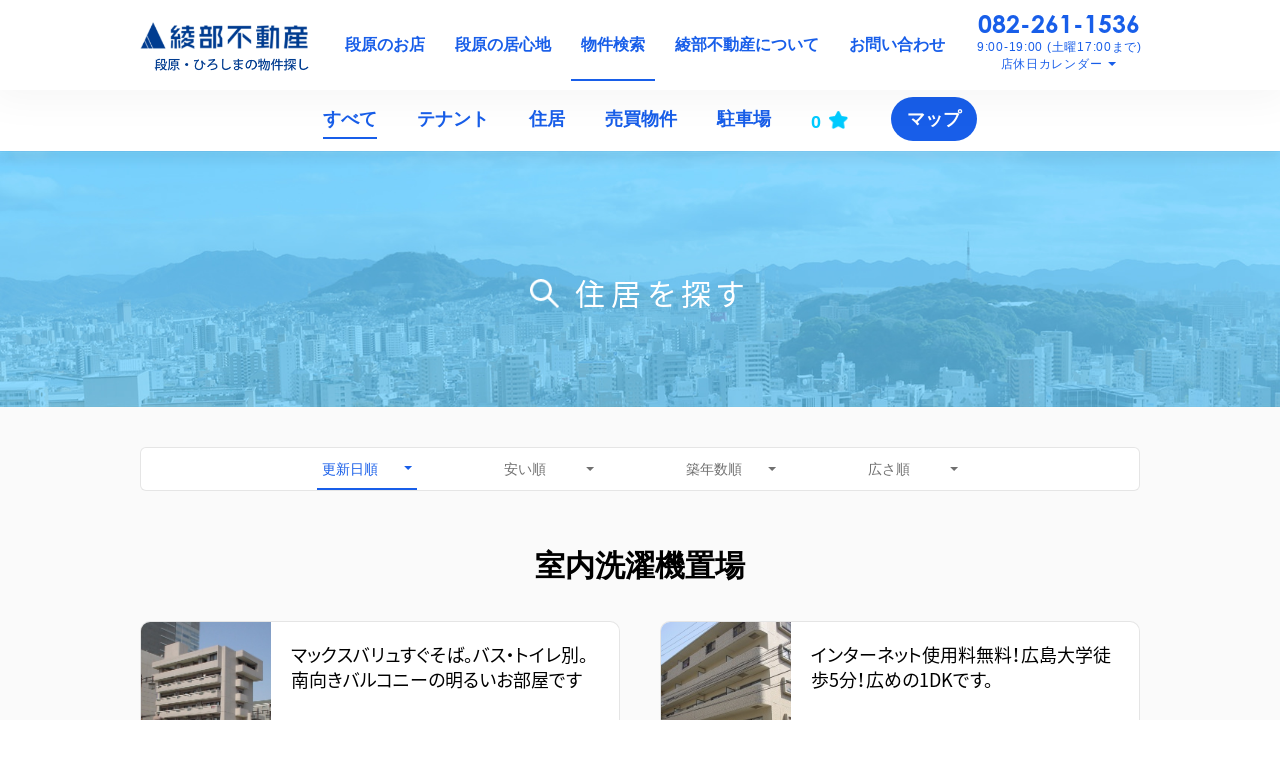

--- FILE ---
content_type: text/html; charset=UTF-8
request_url: https://www.ayabe-es.co.jp/property/?characteristic_items=Indoor%20washing%20machine%20storage
body_size: 12657
content:
<!DOCTYPE html>
<html lang="ja">

<head>
  

          <meta charset="UTF-8">
  <meta http-equiv="x-ua-compatible" content="ie=edge">
  <meta name="viewport" content="width=device-width">
  <meta name="format-detection" content="telephone=no,address=no,email=no">
  <title>物件情報 | 広島市南区段原の賃貸マンションやアパートなら綾部不動産</title>
  <meta name="description" content="広島の賃貸マンションや不動産情報ならこちら!単身者向けからテナントまで、御希望にあった物件がきっと見つかります。綾部不動産では、広島を中心とした賃貸マンションや一戸建て物件を紹介しています。広島で賃貸マンションをお探しなら是非綾部不動産へ!">
  <meta name="keywords" content="広島,賃貸,マンション,不動産,南区,段原,学生,広島大学">


  <meta name="viewport" content="width=device-width, initial-scale=1.0, minimum-scale=1.0, maximum-scale=1.0">
  <link rel="stylesheet" href="https://www.ayabe-es.co.jp/wp-content/themes/ayabe_theme/cmn/css/lightbox.min.css?v=202407310949" />
  <link rel="stylesheet" href="https://www.ayabe-es.co.jp/wp-content/themes/ayabe_theme/cmn/css/style.css?v=202407310949" />
  <link rel="stylesheet" href="https://www.ayabe-es.co.jp/wp-content/themes/ayabe_theme/cmn/css/sub.css?v=202407310949" />
  <link rel="stylesheet" href="https://www.ayabe-es.co.jp/wp-content/themes/ayabe_theme/cmn/js/slick/slick.css?v=202407310949" />
  <link rel="stylesheet" href="https://www.ayabe-es.co.jp/wp-content/themes/ayabe_theme/cmn/js/slick/slick-theme.css?v=202407310949" />


	<!-- Google Tag Manager -->
	<script>(function(w,d,s,l,i){w[l]=w[l]||[];w[l].push({'gtm.start':
	new Date().getTime(),event:'gtm.js'});var f=d.getElementsByTagName(s)[0],
	j=d.createElement(s),dl=l!='dataLayer'?'&l='+l:'';j.async=true;j.src=
	'https://www.googletagmanager.com/gtm.js?id='+i+dl;f.parentNode.insertBefore(j,f);
	})(window,document,'script','dataLayer','GTM-KX9M4HD');</script>
	<!-- End Google Tag Manager -->

  <script src="//ajax.googleapis.com/ajax/libs/jquery/2.2.4/jquery.min.js"></script>
  <script>
    window.jQuery || document.write('<script src=""><\/script>');
  </script>

  <!-- webfont -->
  <script>
    (function(d) {
      var config = {
          kitId: 'rhu5ioj',
          scriptTimeout: 3000,
          async: true
        },
        h = d.documentElement,
        t = setTimeout(function() {
          h.className = h.className.replace(/\bwf-loading\b/g, "") + " wf-inactive";
        }, config.scriptTimeout),
        tk = d.createElement("script"),
        f = false,
        s = d.getElementsByTagName("script")[0],
        a;
      h.className += " wf-loading";
      tk.src = 'https://use.typekit.net/' + config.kitId + '.js';
      tk.async = true;
      tk.onload = tk.onreadystatechange = function() {
        a = this.readyState;
        if (f || a && a != "complete" && a != "loaded") return;
        f = true;
        clearTimeout(t);
        try {
          Typekit.load(config)
        } catch (e) {}
      };
      s.parentNode.insertBefore(tk, s)
    })(document);
  </script>

  <!-- script -->
  <script src="https://www.ayabe-es.co.jp/wp-content/themes/ayabe_theme/cmn/js/vendor/modernizr.custom.js?v=202407310949"></script>
    <script src="https://www.ayabe-es.co.jp/wp-content/themes/ayabe_theme/cmn/js/vendor/jquery.calendario.js?v=202407310949" defer></script>
    <script src="https://www.ayabe-es.co.jp/wp-content/themes/ayabe_theme/cmn/js/common.js?v=202407310949" defer></script>
  <script src="https://www.ayabe-es.co.jp/wp-content/themes/ayabe_theme/cmn/js/slick/slick.min.js?v=202407310949" defer></script>

  <!-- canonical -->
  <link rel="canonical" href="https://www.ayabe-es.co.jp/">

  <!-- ogp -->
              <meta property="og:title" content="物件情報 | 広島市南区段原の賃貸マンションやアパートなら綾部不動産" />
      <meta property="og:site_name" content="広島市南区段原の賃貸マンションやアパートなら綾部不動産" />
      <meta property="og:url" content="https://www.ayabe-es.co.jp/property/?characteristic_items=Indoor%20washing%20machine%20storage" />
      <meta property="og:description" content="広島の賃貸マンションや不動産情報ならこちら!単身者向けからテナントまで、御希望にあった物件がきっと見つかります。綾部不動産では、広島を中心とした賃貸マンションや一戸建て物件を紹介しています。広島で賃貸マンションをお探しなら是非綾部不動産へ!" />
      <meta property="og:type" content="" />
      <meta property="og:image" content="https://www.ayabe-es.co.jp/wp-content/themes/ayabe_theme/cmn/img/common/ogp-img.png">

      <meta name="twitter:card" content="summary" />
      <meta property="og:url" content="https://www.ayabe-es.co.jp/property/?characteristic_items=Indoor%20washing%20machine%20storage" />
      <meta property="og:title" content="物件情報 | 広島市南区段原の賃貸マンションやアパートなら綾部不動産" />
      <meta property="og:description" content="広島の賃貸マンションや不動産情報ならこちら!単身者向けからテナントまで、御希望にあった物件がきっと見つかります。綾部不動産では、広島を中心とした賃貸マンションや一戸建て物件を紹介しています。広島で賃貸マンションをお探しなら是非綾部不動産へ!" />
      <meta property="og:image" content="https://www.ayabe-es.co.jp/wp-content/themes/ayabe_theme/cmn/img/common/ogp-img.png" />

  <!-- favicon -->
  <link rel="apple-touch-icon" sizes="180x180" href="https://www.ayabe-es.co.jp/wp-content/themes/ayabe_theme/cmn/img/common/favicons/apple-touch-icon.png?v=202407310949">
  <link rel="icon" type="image/png" sizes="32x32" href="https://www.ayabe-es.co.jp/wp-content/themes/ayabe_theme/cmn/img/common/favicons/favicon-32x32.png?v=202407310949">
  <link rel="icon" type="image/png" sizes="16x16" href="https://www.ayabe-es.co.jp/wp-content/themes/ayabe_theme/cmn/img/common/favicons/favicon-16x16.png?v=202407310949">
  <link rel="manifest" href="https://www.ayabe-es.co.jp/wp-content/themes/ayabe_theme/cmn/img/common/favicons/site.webmanifest?v=202407310949">
  <link rel="mask-icon" href="https://www.ayabe-es.co.jp/wp-content/themes/ayabe_theme/cmn/img/common/favicons/safari-pinned-tab.svg?v=202407310949" color="#5bbad5">
  <meta name="msapplication-TileColor" content="#da532c">
  <meta name="theme-color" content="#ffffff">

  <meta name='robots' content='max-image-preview:large' />
<link rel="alternate" type="application/rss+xml" title="広島市南区段原の賃貸マンションやアパートなら綾部不動産 &raquo; 物件情報 フィード" href="https://www.ayabe-es.co.jp/property/feed/" />
<link rel='stylesheet' id='wp-block-library-css' href='https://www.ayabe-es.co.jp/wp-includes/css/dist/block-library/style.min.css?ver=6.6.4' type='text/css' media='all' />
<style id='classic-theme-styles-inline-css' type='text/css'>
/*! This file is auto-generated */
.wp-block-button__link{color:#fff;background-color:#32373c;border-radius:9999px;box-shadow:none;text-decoration:none;padding:calc(.667em + 2px) calc(1.333em + 2px);font-size:1.125em}.wp-block-file__button{background:#32373c;color:#fff;text-decoration:none}
</style>
<style id='global-styles-inline-css' type='text/css'>
:root{--wp--preset--aspect-ratio--square: 1;--wp--preset--aspect-ratio--4-3: 4/3;--wp--preset--aspect-ratio--3-4: 3/4;--wp--preset--aspect-ratio--3-2: 3/2;--wp--preset--aspect-ratio--2-3: 2/3;--wp--preset--aspect-ratio--16-9: 16/9;--wp--preset--aspect-ratio--9-16: 9/16;--wp--preset--color--black: #000000;--wp--preset--color--cyan-bluish-gray: #abb8c3;--wp--preset--color--white: #ffffff;--wp--preset--color--pale-pink: #f78da7;--wp--preset--color--vivid-red: #cf2e2e;--wp--preset--color--luminous-vivid-orange: #ff6900;--wp--preset--color--luminous-vivid-amber: #fcb900;--wp--preset--color--light-green-cyan: #7bdcb5;--wp--preset--color--vivid-green-cyan: #00d084;--wp--preset--color--pale-cyan-blue: #8ed1fc;--wp--preset--color--vivid-cyan-blue: #0693e3;--wp--preset--color--vivid-purple: #9b51e0;--wp--preset--gradient--vivid-cyan-blue-to-vivid-purple: linear-gradient(135deg,rgba(6,147,227,1) 0%,rgb(155,81,224) 100%);--wp--preset--gradient--light-green-cyan-to-vivid-green-cyan: linear-gradient(135deg,rgb(122,220,180) 0%,rgb(0,208,130) 100%);--wp--preset--gradient--luminous-vivid-amber-to-luminous-vivid-orange: linear-gradient(135deg,rgba(252,185,0,1) 0%,rgba(255,105,0,1) 100%);--wp--preset--gradient--luminous-vivid-orange-to-vivid-red: linear-gradient(135deg,rgba(255,105,0,1) 0%,rgb(207,46,46) 100%);--wp--preset--gradient--very-light-gray-to-cyan-bluish-gray: linear-gradient(135deg,rgb(238,238,238) 0%,rgb(169,184,195) 100%);--wp--preset--gradient--cool-to-warm-spectrum: linear-gradient(135deg,rgb(74,234,220) 0%,rgb(151,120,209) 20%,rgb(207,42,186) 40%,rgb(238,44,130) 60%,rgb(251,105,98) 80%,rgb(254,248,76) 100%);--wp--preset--gradient--blush-light-purple: linear-gradient(135deg,rgb(255,206,236) 0%,rgb(152,150,240) 100%);--wp--preset--gradient--blush-bordeaux: linear-gradient(135deg,rgb(254,205,165) 0%,rgb(254,45,45) 50%,rgb(107,0,62) 100%);--wp--preset--gradient--luminous-dusk: linear-gradient(135deg,rgb(255,203,112) 0%,rgb(199,81,192) 50%,rgb(65,88,208) 100%);--wp--preset--gradient--pale-ocean: linear-gradient(135deg,rgb(255,245,203) 0%,rgb(182,227,212) 50%,rgb(51,167,181) 100%);--wp--preset--gradient--electric-grass: linear-gradient(135deg,rgb(202,248,128) 0%,rgb(113,206,126) 100%);--wp--preset--gradient--midnight: linear-gradient(135deg,rgb(2,3,129) 0%,rgb(40,116,252) 100%);--wp--preset--font-size--small: 13px;--wp--preset--font-size--medium: 20px;--wp--preset--font-size--large: 36px;--wp--preset--font-size--x-large: 42px;--wp--preset--spacing--20: 0.44rem;--wp--preset--spacing--30: 0.67rem;--wp--preset--spacing--40: 1rem;--wp--preset--spacing--50: 1.5rem;--wp--preset--spacing--60: 2.25rem;--wp--preset--spacing--70: 3.38rem;--wp--preset--spacing--80: 5.06rem;--wp--preset--shadow--natural: 6px 6px 9px rgba(0, 0, 0, 0.2);--wp--preset--shadow--deep: 12px 12px 50px rgba(0, 0, 0, 0.4);--wp--preset--shadow--sharp: 6px 6px 0px rgba(0, 0, 0, 0.2);--wp--preset--shadow--outlined: 6px 6px 0px -3px rgba(255, 255, 255, 1), 6px 6px rgba(0, 0, 0, 1);--wp--preset--shadow--crisp: 6px 6px 0px rgba(0, 0, 0, 1);}:where(.is-layout-flex){gap: 0.5em;}:where(.is-layout-grid){gap: 0.5em;}body .is-layout-flex{display: flex;}.is-layout-flex{flex-wrap: wrap;align-items: center;}.is-layout-flex > :is(*, div){margin: 0;}body .is-layout-grid{display: grid;}.is-layout-grid > :is(*, div){margin: 0;}:where(.wp-block-columns.is-layout-flex){gap: 2em;}:where(.wp-block-columns.is-layout-grid){gap: 2em;}:where(.wp-block-post-template.is-layout-flex){gap: 1.25em;}:where(.wp-block-post-template.is-layout-grid){gap: 1.25em;}.has-black-color{color: var(--wp--preset--color--black) !important;}.has-cyan-bluish-gray-color{color: var(--wp--preset--color--cyan-bluish-gray) !important;}.has-white-color{color: var(--wp--preset--color--white) !important;}.has-pale-pink-color{color: var(--wp--preset--color--pale-pink) !important;}.has-vivid-red-color{color: var(--wp--preset--color--vivid-red) !important;}.has-luminous-vivid-orange-color{color: var(--wp--preset--color--luminous-vivid-orange) !important;}.has-luminous-vivid-amber-color{color: var(--wp--preset--color--luminous-vivid-amber) !important;}.has-light-green-cyan-color{color: var(--wp--preset--color--light-green-cyan) !important;}.has-vivid-green-cyan-color{color: var(--wp--preset--color--vivid-green-cyan) !important;}.has-pale-cyan-blue-color{color: var(--wp--preset--color--pale-cyan-blue) !important;}.has-vivid-cyan-blue-color{color: var(--wp--preset--color--vivid-cyan-blue) !important;}.has-vivid-purple-color{color: var(--wp--preset--color--vivid-purple) !important;}.has-black-background-color{background-color: var(--wp--preset--color--black) !important;}.has-cyan-bluish-gray-background-color{background-color: var(--wp--preset--color--cyan-bluish-gray) !important;}.has-white-background-color{background-color: var(--wp--preset--color--white) !important;}.has-pale-pink-background-color{background-color: var(--wp--preset--color--pale-pink) !important;}.has-vivid-red-background-color{background-color: var(--wp--preset--color--vivid-red) !important;}.has-luminous-vivid-orange-background-color{background-color: var(--wp--preset--color--luminous-vivid-orange) !important;}.has-luminous-vivid-amber-background-color{background-color: var(--wp--preset--color--luminous-vivid-amber) !important;}.has-light-green-cyan-background-color{background-color: var(--wp--preset--color--light-green-cyan) !important;}.has-vivid-green-cyan-background-color{background-color: var(--wp--preset--color--vivid-green-cyan) !important;}.has-pale-cyan-blue-background-color{background-color: var(--wp--preset--color--pale-cyan-blue) !important;}.has-vivid-cyan-blue-background-color{background-color: var(--wp--preset--color--vivid-cyan-blue) !important;}.has-vivid-purple-background-color{background-color: var(--wp--preset--color--vivid-purple) !important;}.has-black-border-color{border-color: var(--wp--preset--color--black) !important;}.has-cyan-bluish-gray-border-color{border-color: var(--wp--preset--color--cyan-bluish-gray) !important;}.has-white-border-color{border-color: var(--wp--preset--color--white) !important;}.has-pale-pink-border-color{border-color: var(--wp--preset--color--pale-pink) !important;}.has-vivid-red-border-color{border-color: var(--wp--preset--color--vivid-red) !important;}.has-luminous-vivid-orange-border-color{border-color: var(--wp--preset--color--luminous-vivid-orange) !important;}.has-luminous-vivid-amber-border-color{border-color: var(--wp--preset--color--luminous-vivid-amber) !important;}.has-light-green-cyan-border-color{border-color: var(--wp--preset--color--light-green-cyan) !important;}.has-vivid-green-cyan-border-color{border-color: var(--wp--preset--color--vivid-green-cyan) !important;}.has-pale-cyan-blue-border-color{border-color: var(--wp--preset--color--pale-cyan-blue) !important;}.has-vivid-cyan-blue-border-color{border-color: var(--wp--preset--color--vivid-cyan-blue) !important;}.has-vivid-purple-border-color{border-color: var(--wp--preset--color--vivid-purple) !important;}.has-vivid-cyan-blue-to-vivid-purple-gradient-background{background: var(--wp--preset--gradient--vivid-cyan-blue-to-vivid-purple) !important;}.has-light-green-cyan-to-vivid-green-cyan-gradient-background{background: var(--wp--preset--gradient--light-green-cyan-to-vivid-green-cyan) !important;}.has-luminous-vivid-amber-to-luminous-vivid-orange-gradient-background{background: var(--wp--preset--gradient--luminous-vivid-amber-to-luminous-vivid-orange) !important;}.has-luminous-vivid-orange-to-vivid-red-gradient-background{background: var(--wp--preset--gradient--luminous-vivid-orange-to-vivid-red) !important;}.has-very-light-gray-to-cyan-bluish-gray-gradient-background{background: var(--wp--preset--gradient--very-light-gray-to-cyan-bluish-gray) !important;}.has-cool-to-warm-spectrum-gradient-background{background: var(--wp--preset--gradient--cool-to-warm-spectrum) !important;}.has-blush-light-purple-gradient-background{background: var(--wp--preset--gradient--blush-light-purple) !important;}.has-blush-bordeaux-gradient-background{background: var(--wp--preset--gradient--blush-bordeaux) !important;}.has-luminous-dusk-gradient-background{background: var(--wp--preset--gradient--luminous-dusk) !important;}.has-pale-ocean-gradient-background{background: var(--wp--preset--gradient--pale-ocean) !important;}.has-electric-grass-gradient-background{background: var(--wp--preset--gradient--electric-grass) !important;}.has-midnight-gradient-background{background: var(--wp--preset--gradient--midnight) !important;}.has-small-font-size{font-size: var(--wp--preset--font-size--small) !important;}.has-medium-font-size{font-size: var(--wp--preset--font-size--medium) !important;}.has-large-font-size{font-size: var(--wp--preset--font-size--large) !important;}.has-x-large-font-size{font-size: var(--wp--preset--font-size--x-large) !important;}
:where(.wp-block-post-template.is-layout-flex){gap: 1.25em;}:where(.wp-block-post-template.is-layout-grid){gap: 1.25em;}
:where(.wp-block-columns.is-layout-flex){gap: 2em;}:where(.wp-block-columns.is-layout-grid){gap: 2em;}
:root :where(.wp-block-pullquote){font-size: 1.5em;line-height: 1.6;}
</style>
<link rel='stylesheet' id='wp-pagenavi-css' href='https://www.ayabe-es.co.jp/wp-content/plugins/wp-pagenavi/pagenavi-css.css?ver=2.70' type='text/css' media='all' />

  <script type="text/javascript">
    var _gaq = _gaq || [];
    _gaq.push(['_setAccount', 'UA-3628862-1']);
    _gaq.push(['_trackPageview']);

    (function() {
      var ga = document.createElement('script');
      ga.type = 'text/javascript';
      ga.async = true;
      ga.src = ('https:' == document.location.protocol ? 'https://ssl' : 'http://www') + '.google-analytics.com/ga.js';
      var s = document.getElementsByTagName('script')[0];
      s.parentNode.insertBefore(ga, s);
    })();
  </script>

  	<!-- Google tag (gtag.js) -->
	<script async src="https://www.googletagmanager.com/gtag/js?id=G-XCG9WR175L"></script>
	<script>
	  window.dataLayer = window.dataLayer || [];
	  function gtag(){dataLayer.push(arguments);}
	  gtag('js', new Date());

	  gtag('config', 'G-XCG9WR175L');
	</script>

</head>

<body>
	<!-- Google Tag Manager (noscript) -->
	<noscript><iframe src="https://www.googletagmanager.com/ns.html?id=GTM-KX9M4HD"
	height="0" width="0" style="display:none;visibility:hidden"></iframe></noscript>
	<!-- End Google Tag Manager (noscript) -->

  

        <header class="header">
<div class="header__wrap">
    <div class="header__bg"></div>
    <h1 class="header__logo sp-none"><a href="/" class="header__logo__link "><img src="https://www.ayabe-es.co.jp/wp-content/themes/ayabe_theme/cmn/img/common/logo.png?v=202407310949" alt="物件情報 | 広島市南区段原の賃貸マンションやアパートなら綾部不動産"></a></h1>
    <h1 class="header__logo pc-none"><a href="/" class="header__logo__link "><img src="https://www.ayabe-es.co.jp/wp-content/themes/ayabe_theme/cmn/img/common/sp_logo.png?v=202407310949" alt="物件情報 | 広島市南区段原の賃貸マンションやアパートなら綾部不動産"></a></h1>
    <h1 class="header__logo02 pc-none"><a href="/" class="header__logo__link "><img src="https://www.ayabe-es.co.jp/wp-content/themes/ayabe_theme/cmn/img/common/sp_logo02.png?v=202407310949" alt="物件情報 | 広島市南区段原の賃貸マンションやアパートなら綾部不動産"></a></h1>

    <button class="hamburger_button is-hiddin" id="hamburger_button">
      <span class="hamburger_button__line hamburger_button__line--num-1"></span>
      <span class="hamburger_button__line hamburger_button__line--num-2"></span>
      <span class="hamburger_button__line hamburger_button__line--num-3"></span>
    </button>

    <nav class="gnav" id="gnav">
      <ul class="gnav__list">
        <li class="gnav__item js-hover "><a class="gnav-link" href="/store/">段原のお店</a></li>
        <li class="gnav__item js-hover ">
          <a class="gnav-link gnav-link-parent" href="/day/">段原の居心地</a>
          <ul class="gnav__children">        
                          <li class="gnav__child "><a href="/day_category/transportation/" class="gnav-link">交通の利便性</a></li>
                          <li class="gnav__child "><a href="/day_category/living/" class="gnav-link">住み心地</a></li>
                          <li class="gnav__child "><a href="/day_category/work/" class="gnav-link">働く</a></li>
                          <li class="gnav__child "><a href="/day_category/student/" class="gnav-link">医学生</a></li>
                          <li class="gnav__child "><a href="/day_category/family/" class="gnav-link">家族</a></li>
                          <li class="gnav__child "><a href="/day_category/tips/" class="gnav-link">引越し豆知識</a></li>
                          <li class="gnav__child "><a href="/day_category/feature/" class="gnav-link">段原の特徴</a></li>
                      </ul>
        </li>
        <li class="gnav__item js-hover is-current">
          <a class="gnav-link gnav-link-parent" href="/property/">物件検索</a>
          <ul class="gnav__children js-hover-addactive">
            <li class="gnav__child sp-none ">
              <a href="/property/" class="gnav-link">すべて</a>
            </li>
                          <li class="gnav__child "><a href="/property_type/tenant/" class="gnav-link">テナント</a></li>
                            <li class="gnav__child "><a href="/property_type/dwelling/" class="gnav-link">住居</a></li>
                            <li class="gnav__child "><a href="/property_type/buysell/" class="gnav-link">売買物件</a></li>
                            <li class="gnav__child "><a href="/property_type/parking/" class="gnav-link">駐車場</a></li>
                            <li class="gnav__child "><a href="/favorite/" class="gnav-link"><span class="sp_favorite">お気に入り</span><span class="gnav-favorite js-favorite-length">0</span></a></li>
          </ul>
        </li>
        <li class="gnav__item js-hover ">
          <a class="gnav-link gnav-link-parent gnav-about" href="/about/">綾部不動産について</a>
          <ul class="gnav__children js-hover-addactive">
            <li class="gnav__child -sp-parent "><a href="/about/" class="gnav-link">会社概要/アクセス</a></li>
            <li class="gnav__child -sp-parent "><a href="/information/news/" class="gnav-link">お知らせ</a></li>
            <li class="gnav__child -sp-parent "><a href="/information/guide/" class="gnav-link">ご利用案内</a></li>
          </ul>
        </li>
        <li class="gnav__item js-hover">
          <a class="gnav-link" href="/form/contact/">お問い合わせ</a>
        </li>
      </ul>
    </nav>

    <div class="header-tel sp-none">
      <a class="header-tel__num" href="tel:082-261-1536">082-261-1536</a>
      <span class="header-tel__time">9:00-19:00 (土曜17:00まで)</span>
      <a class="header-tel__calendar" href="#calendar-area">店休日カレンダー</a>
    </div>
</div>
</header>

<div class="carousel pc-none">
    <nav id="header_swiper" class="carousel-nav swiper-container">
      <ul class="carousel-nav__list swiper-wrapper">
        <li class="carousel-nav__item swiper-slide"><a class="carousel-nav__link " href="/">ホーム</a></li>
        <li class="carousel-nav__item swiper-slide"><a class="carousel-nav__link " href="/store/">段原のお店</a></li>
        <li class="carousel-nav__item swiper-slide"><a class="carousel-nav__link " href="/day/"><span class="sp-hide">段原の</span>居心地</a></li>
        <li class="carousel-nav__item swiper-slide"><a class="carousel-nav__link is-current" href="/property/">物件<span class="sp-hide">検索</span></a></li>
        <li class="carousel-nav__item swiper-slide"><a class="carousel-nav__link " href="/about/">綾部不動産について</a></li>
        <li class="carousel-nav__item swiper-slide "><a class="carousel-nav__link" href="/form/contact/">お問い合わせ</a></li>
      </ul>
    </nav>
</div>
<main class="main post">
  
<div class="subcarousel">
  <nav id="subnav_swiper" class="carousel-nav swiper-container">
    <ul class="carousel-nav__list swiper-wrapper">
      <li class="carousel-nav__item swiper-slide"><a class="carousel-nav__link is-current" href="/property/">すべて</a></li>
                <li class="carousel-nav__item swiper-slide"><a href="/property_type/tenant/" class="carousel-nav__link ">テナント</a></li>
                <li class="carousel-nav__item swiper-slide"><a href="/property_type/dwelling/" class="carousel-nav__link ">住居</a></li>
                <li class="carousel-nav__item swiper-slide"><a href="/property_type/buysell/" class="carousel-nav__link ">売買物件</a></li>
                <li class="carousel-nav__item swiper-slide"><a href="/property_type/parking/" class="carousel-nav__link ">駐車場</a></li>
            <li class="carousel-nav__item swiper-slide"><a href="/favorite/" class="carousel-nav__link "><span class="gnav-favorite js-favorite-length">0</span></a></li>
      <li class="carousel-nav__item swiper-slide"><a href="/store-map/" class="carousel-nav__map">マップ</a></li>
    </ul>
  </nav>
</div>
<div class="main-visual -property property-mv">
  <img class="pc-none" src="https://www.ayabe-es.co.jp/wp-content/themes/ayabe_theme/cmn/img/search/sp_hero.jpg?v=202407310949" alt="段原の居心地アップ不動産">
  <div class="pc-main sp-none" style="background: url(https://www.ayabe-es.co.jp/wp-content/themes/ayabe_theme/cmn/img/search/hero.jpg?v=202407310949) center center / cover"></div>

  <h2 class="main-visual__title -property">住居を探す</h2>
</div>
<section class="top-serch section -bg-gray">
  <div class="container">

            

        <section class="container__inner -sort-nav">
      <div class="sort-nav">
       <div class="sort-nav__inner">
                    <a class="sort-nav__item is-active" href="/property/?characteristic_items=Indoor washing machine storage&">更新日順</a>
          <a class="sort-nav__item " href="/property/?characteristic_items=Indoor washing machine storage&sort=price">安い順</a>
          <a class="sort-nav__item " href="/property/?characteristic_items=Indoor washing machine storage&sort=build">築年数順</a>
          <a class="sort-nav__item " href="/property/?characteristic_items=Indoor washing machine storage&sort=occupied">広さ順</a>
       </div>
      </div>
    </section>
    
    <section class="container__inner">
                          <h3 class="tag-title">室内洗濯機置場</h3>
            <!-- card-search ここから -->
      <div class="card-search-wrap">
      <div class="card-search">
  <div class="card-search__img" style="background: url(https://www.ayabe-es.co.jp/wp-content/uploads/2020/01/c890765752aff1323a5eb3cff0b43a13.jpg) center / cover;"></div>
  <div class="card-search__body">
    <h3 class="card-search-title"><a href="https://www.ayabe-es.co.jp/property/15361/">マックスバリュすぐそば。バス・トイレ別。南向きバルコニーの明るいお部屋です</a></h3>
    <div class="card-search__info">
      <span class="floor">1K</span>
      <span class="rent">
                  5万円
              </span>
      <span class="address">広島市南区段原南1-1-16</span>
    </div>
    <span data-id="15361" class="card-search-favorite js-favorite-btn"></span>
  </div>
</div><div class="card-search">
  <div class="card-search__img" style="background: url(https://www.ayabe-es.co.jp/wp-content/uploads/2020/01/0006c6448e2c00a903f03f237859d85e.jpg) center / cover;"></div>
  <div class="card-search__body">
    <h3 class="card-search-title"><a href="https://www.ayabe-es.co.jp/property/15344/">インターネット使用料無料！広島大学徒歩5分！広めの1DKです。</a></h3>
    <div class="card-search__info">
      <span class="floor">1DK</span>
      <span class="rent">
                  6.0万円
              </span>
      <span class="address">広島市南区段原南２丁目 9-12	</span>
    </div>
    <span data-id="15344" class="card-search-favorite js-favorite-btn"></span>
  </div>
</div><div class="card-search">
  <div class="card-search__img" style="background: url(https://www.ayabe-es.co.jp/wp-content/uploads/2020/01/c9df26109503b1fcd35dda0fbceb9f36.jpg) center / cover;"></div>
  <div class="card-search__body">
    <h3 class="card-search-title"><a href="https://www.ayabe-es.co.jp/property/15343/">広島大学病院徒歩2分で人気の物件です！VR内覧できます！</a></h3>
    <div class="card-search__info">
      <span class="floor">1LDK</span>
      <span class="rent">
                  8.0万円
              </span>
      <span class="address">広島市南区段原南２丁目13-5	</span>
    </div>
    <span data-id="15343" class="card-search-favorite js-favorite-btn"></span>
  </div>
</div><div class="card-search">
  <div class="card-search__img" style="background: url(https://www.ayabe-es.co.jp/wp-content/uploads/2020/06/2812890a185ccf26c15fdcefe39fa61f-500x500.jpg) center / cover;"></div>
  <div class="card-search__body">
    <h3 class="card-search-title"><a href="https://www.ayabe-es.co.jp/property/15318/">広島大学病院へ徒歩圏内。使い勝手の良い１DKです。</a></h3>
    <div class="card-search__info">
      <span class="floor">1DK</span>
      <span class="rent">
                  5.5万円
              </span>
      <span class="address">広島市南区段原南1-19-38</span>
    </div>
    <span data-id="15318" class="card-search-favorite js-favorite-btn"></span>
  </div>
</div><div class="card-search">
  <div class="card-search__img" style="background: url(https://www.ayabe-es.co.jp/wp-content/uploads/2024/06/38e48c774abb60559ff0c87e9e68e46f-600x400.jpg) center / cover;"></div>
  <div class="card-search__body">
    <h3 class="card-search-title"><a href="https://www.ayabe-es.co.jp/property/8711/">広島大学病院へ徒歩圏内。使い勝手の良い１DKです。</a></h3>
    <div class="card-search__info">
      <span class="floor">1DK</span>
      <span class="rent">
                  5.5万円
              </span>
      <span class="address">広島市南区段原南1-19-38</span>
    </div>
    <span data-id="8711" class="card-search-favorite js-favorite-btn"></span>
  </div>
</div><div class="card-search">
  <div class="card-search__img" style="background: url(https://www.ayabe-es.co.jp/wp-content/uploads/2021/02/bf8482027cbb8fa9d8d0cccaac9390a9-500x500.jpg) center / cover;"></div>
  <div class="card-search__body">
    <h3 class="card-search-title"><a href="https://www.ayabe-es.co.jp/property/12665/">広島大学病院徒歩圏内。人気のカウンターキッチンです。宅配ボックスあり</a></h3>
    <div class="card-search__info">
      <span class="floor">1K</span>
      <span class="rent">
                  5.8万円
              </span>
      <span class="address">広島市南区段原南２丁目21-21</span>
    </div>
    <span data-id="12665" class="card-search-favorite js-favorite-btn"></span>
  </div>
</div><div class="card-search">
  <div class="card-search__img" style="background: url(https://www.ayabe-es.co.jp/wp-content/uploads/2020/01/49cf43bbff926b0e8275dac3f95a485a.jpg) center / cover;"></div>
  <div class="card-search__body">
    <h3 class="card-search-title"><a href="https://www.ayabe-es.co.jp/property/5317/">閑静な住宅街にある南向きバルコニー物件</a></h3>
    <div class="card-search__info">
      <span class="floor">2LDK</span>
      <span class="rent">
                  7.5万円
              </span>
      <span class="address">広島県広島市南区段原１丁目6-12</span>
    </div>
    <span data-id="5317" class="card-search-favorite js-favorite-btn"></span>
  </div>
</div><div class="card-search">
  <div class="card-search__img" style="background: url(https://www.ayabe-es.co.jp/wp-content/uploads/2020/01/b0fdea9a53ce82b97ed5014b52afc39e.jpg) center / cover;"></div>
  <div class="card-search__body">
    <h3 class="card-search-title"><a href="https://www.ayabe-es.co.jp/property/8707/">宅配ボックスあり！インターネット使用料無料！広島大学医学部まで徒歩10分。段原中央に位置し、買物・交通とも便利。</a></h3>
    <div class="card-search__info">
      <span class="floor">1K</span>
      <span class="rent">
                  6.3万円
              </span>
      <span class="address">広島県広島市南区段原３丁目20-14	</span>
    </div>
    <span data-id="8707" class="card-search-favorite js-favorite-btn"></span>
  </div>
</div><div class="card-search">
  <div class="card-search__img" style="background: url(https://www.ayabe-es.co.jp/wp-content/uploads/2021/03/1ef3ddeff6b0d1d2f8bdb1fb58087827-500x500.jpeg) center / cover;"></div>
  <div class="card-search__body">
    <h3 class="card-search-title"><a href="https://www.ayabe-es.co.jp/property/295/">広電稲荷町電停まで徒歩3分！
南向きで日当たり良好</a></h3>
    <div class="card-search__info">
      <span class="floor">1K</span>
      <span class="rent">
                  6.5万円
              </span>
      <span class="address">広島市南区金屋町6-17	</span>
    </div>
    <span data-id="295" class="card-search-favorite js-favorite-btn"></span>
  </div>
</div><div class="card-search">
  <div class="card-search__img" style="background: url(https://www.ayabe-es.co.jp/wp-content/uploads/2022/06/1ef3ddeff6b0d1d2f8bdb1fb58087827-480x500.jpg) center / cover;"></div>
  <div class="card-search__body">
    <h3 class="card-search-title"><a href="https://www.ayabe-es.co.jp/property/9710/">周辺環境良好♪広々とした２LDKです</a></h3>
    <div class="card-search__info">
      <span class="floor">2LDK</span>
      <span class="rent">
                  10.5万円
              </span>
      <span class="address">広島市南区段原2丁目2-11</span>
    </div>
    <span data-id="9710" class="card-search-favorite js-favorite-btn"></span>
  </div>
</div><div class="card-search">
  <div class="card-search__img" style="background: url(https://www.ayabe-es.co.jp/wp-content/uploads/2022/09/1ef3ddeff6b0d1d2f8bdb1fb58087827-500x500.jpg) center / cover;"></div>
  <div class="card-search__body">
    <h3 class="card-search-title"><a href="https://www.ayabe-es.co.jp/property/10028/">段原3丁目の戸建て。駐車場１台込です♪</a></h3>
    <div class="card-search__info">
      <span class="floor">3LDK</span>
      <span class="rent">
                  13万円
              </span>
      <span class="address">広島市南区段原3丁目15-14</span>
    </div>
    <span data-id="10028" class="card-search-favorite js-favorite-btn"></span>
  </div>
</div><div class="card-search">
  <div class="card-search__img" style="background: url(https://www.ayabe-es.co.jp/wp-content/uploads/2021/02/bf8482027cbb8fa9d8d0cccaac9390a9-500x500.jpg) center / cover;"></div>
  <div class="card-search__body">
    <h3 class="card-search-title"><a href="https://www.ayabe-es.co.jp/property/15247/">広島大学病院徒歩圏内。人気のカウンターキッチンです。宅配ボックスあり</a></h3>
    <div class="card-search__info">
      <span class="floor">1K</span>
      <span class="rent">
                  6.0万円
              </span>
      <span class="address">広島市南区段原南２丁目21-21</span>
    </div>
    <span data-id="15247" class="card-search-favorite js-favorite-btn"></span>
  </div>
</div><div class="card-search">
  <div class="card-search__img" style="background: url(https://www.ayabe-es.co.jp/wp-content/uploads/2021/04/P1250905-500x500.jpg) center / cover;"></div>
  <div class="card-search__body">
    <h3 class="card-search-title"><a href="https://www.ayabe-es.co.jp/property/6825/">閑静な住宅街に位置します。南向きバルコニーです。</a></h3>
    <div class="card-search__info">
      <span class="floor">1DK</span>
      <span class="rent">
                  5.5万円
              </span>
      <span class="address">広島市南区段原4-15-2</span>
    </div>
    <span data-id="6825" class="card-search-favorite js-favorite-btn"></span>
  </div>
</div><div class="card-search">
  <div class="card-search__img" style="background: url(https://www.ayabe-es.co.jp/wp-content/uploads/2024/08/5ba897d6d697425ab4b38f14e988b482-484x400.png) center / cover;"></div>
  <div class="card-search__body">
    <h3 class="card-search-title"><a href="https://www.ayabe-es.co.jp/property/185/">広島大学医学部まで徒歩10分！宅配BOXあります。</a></h3>
    <div class="card-search__info">
      <span class="floor">1K</span>
      <span class="rent">
                  5.7万円
              </span>
      <span class="address">広島市南区段原南２-2-16	</span>
    </div>
    <span data-id="185" class="card-search-favorite js-favorite-btn"></span>
  </div>
</div><div class="card-search">
  <div class="card-search__img" style="background: url(https://www.ayabe-es.co.jp/wp-content/uploads/2020/01/5aab73520eab3.jpg) center / cover;"></div>
  <div class="card-search__body">
    <h3 class="card-search-title"><a href="https://www.ayabe-es.co.jp/property/397/">広島段原ショッピングセンターも間近です。</a></h3>
    <div class="card-search__info">
      <span class="floor">2K</span>
      <span class="rent">
                  7.0万円
              </span>
      <span class="address">広島市南区段原２丁目 19-14	</span>
    </div>
    <span data-id="397" class="card-search-favorite js-favorite-btn"></span>
  </div>
</div><div class="card-search">
  <div class="card-search__img" style="background: url(https://www.ayabe-es.co.jp/wp-content/uploads/2020/01/20f992792c6d0afd270984d8eda33c0d-290x500.jpg) center / cover;"></div>
  <div class="card-search__body">
    <h3 class="card-search-title"><a href="https://www.ayabe-es.co.jp/property/12906/">インターネット使用料無料！敷地内駐車場あり(別途契約要)。設備充実の単身用マンション</a></h3>
    <div class="card-search__info">
      <span class="floor">1K</span>
      <span class="rent">
                  6.5万円
              </span>
      <span class="address">広島市南区大州2丁目11-2	</span>
    </div>
    <span data-id="12906" class="card-search-favorite js-favorite-btn"></span>
  </div>
</div><div class="card-search">
  <div class="card-search__img" style="background: url(https://www.ayabe-es.co.jp/wp-content/uploads/2020/01/20f992792c6d0afd270984d8eda33c0d-290x500.jpg) center / cover;"></div>
  <div class="card-search__body">
    <h3 class="card-search-title"><a href="https://www.ayabe-es.co.jp/property/273/">インターネット使用料無料！2018年築の設備充実の単身用マンション</a></h3>
    <div class="card-search__info">
      <span class="floor">1K</span>
      <span class="rent">
                  6.0万円
              </span>
      <span class="address">広島市南区大州2丁目11-2	</span>
    </div>
    <span data-id="273" class="card-search-favorite js-favorite-btn"></span>
  </div>
</div><div class="card-search">
  <div class="card-search__img" style="background: url(https://www.ayabe-es.co.jp/wp-content/uploads/2025/10/d99e6e231cb8cf3215e2a9a1fb54a1a9-600x400.jpg) center / cover;"></div>
  <div class="card-search__body">
    <h3 class="card-search-title"><a href="https://www.ayabe-es.co.jp/property/15046/">R8年2月中旬入居開始の新築物件！！インターネット使用料無料！！電停近く。</a></h3>
    <div class="card-search__info">
      <span class="floor">1LDK</span>
      <span class="rent">
                  7.8～8.1万円
              </span>
      <span class="address">広島市南区宇品神田5丁目21-10</span>
    </div>
    <span data-id="15046" class="card-search-favorite js-favorite-btn"></span>
  </div>
</div><div class="card-search">
  <div class="card-search__img" style="background: url(https://www.ayabe-es.co.jp/wp-content/uploads/2020/06/1ef3ddeff6b0d1d2f8bdb1fb58087827-9-500x500.jpg) center / cover;"></div>
  <div class="card-search__body">
    <h3 class="card-search-title"><a href="https://www.ayabe-es.co.jp/property/15068/">築浅1Kマンション！閑静な住宅街に位置します</a></h3>
    <div class="card-search__info">
      <span class="floor">1K</span>
      <span class="rent">
                  6.5万円
              </span>
      <span class="address">広島市南区段原日出2丁目7-1</span>
    </div>
    <span data-id="15068" class="card-search-favorite js-favorite-btn"></span>
  </div>
</div><div class="card-search">
  <div class="card-search__img" style="background: url(https://www.ayabe-es.co.jp/wp-content/uploads/2020/01/0006c6448e2c00a903f03f237859d85e.jpg) center / cover;"></div>
  <div class="card-search__body">
    <h3 class="card-search-title"><a href="https://www.ayabe-es.co.jp/property/9234/">インターネット使用料無料！広島大学徒歩5分！広めの1DKです。</a></h3>
    <div class="card-search__info">
      <span class="floor">1DK</span>
      <span class="rent">
                  6.0万円
              </span>
      <span class="address">広島市南区段原南２丁目 9-12	</span>
    </div>
    <span data-id="9234" class="card-search-favorite js-favorite-btn"></span>
  </div>
</div><div class="card-search">
  <div class="card-search__img" style="background: url(https://www.ayabe-es.co.jp/wp-content/uploads/2020/01/6318eba2890399879ef145301b3a9846.jpg) center / cover;"></div>
  <div class="card-search__body">
    <h3 class="card-search-title"><a href="https://www.ayabe-es.co.jp/property/9983/">インターネット使用料無料。トランクルーム（有料）付の築浅マンション</a></h3>
    <div class="card-search__info">
      <span class="floor">1K</span>
      <span class="rent">
                  6.5万円
              </span>
      <span class="address">広島市中区東平塚町</span>
    </div>
    <span data-id="9983" class="card-search-favorite js-favorite-btn"></span>
  </div>
</div><div class="card-search">
  <div class="card-search__img" style="background: url(https://www.ayabe-es.co.jp/wp-content/uploads/2025/04/93504acdb4d5fa61b0e686ccc588628f-600x400.jpg) center / cover;"></div>
  <div class="card-search__body">
    <h3 class="card-search-title"><a href="https://www.ayabe-es.co.jp/property/14365/">便利な浴室乾燥機付きで5万円台です！</a></h3>
    <div class="card-search__info">
      <span class="floor">2K</span>
      <span class="rent">
                  5.5万円
              </span>
      <span class="address">広島市南区段原3丁目21-17-2</span>
    </div>
    <span data-id="14365" class="card-search-favorite js-favorite-btn"></span>
  </div>
</div><div class="card-search">
  <div class="card-search__img" style="background: url(https://www.ayabe-es.co.jp/wp-content/uploads/2025/10/d99e6e231cb8cf3215e2a9a1fb54a1a9-600x400.jpg) center / cover;"></div>
  <div class="card-search__body">
    <h3 class="card-search-title"><a href="https://www.ayabe-es.co.jp/property/15051/">R8年2月中旬入居開始の新築物件！！インターネット使用料無料！！電停近く。</a></h3>
    <div class="card-search__info">
      <span class="floor">1LDK</span>
      <span class="rent">
                  7.8～8.1万円
              </span>
      <span class="address">広島市南区宇品神田5丁目21-10</span>
    </div>
    <span data-id="15051" class="card-search-favorite js-favorite-btn"></span>
  </div>
</div><div class="card-search">
  <div class="card-search__img" style="background: url(https://www.ayabe-es.co.jp/wp-content/uploads/2020/01/58e750641e30a.jpg) center / cover;"></div>
  <div class="card-search__body">
    <h3 class="card-search-title"><a href="https://www.ayabe-es.co.jp/property/12686/">インターネット使用料無料です。
南向きバルコニーで明るい部屋です</a></h3>
    <div class="card-search__info">
      <span class="floor">1K</span>
      <span class="rent">
                  5.5万円
              </span>
      <span class="address">広島市南区段原１丁目 4-8	</span>
    </div>
    <span data-id="12686" class="card-search-favorite js-favorite-btn"></span>
  </div>
</div><div class="card-search">
  <div class="card-search__img" style="background: url(https://www.ayabe-es.co.jp/wp-content/uploads/2025/09/1ef3ddeff6b0d1d2f8bdb1fb58087827-566x400.jpg) center / cover;"></div>
  <div class="card-search__body">
    <h3 class="card-search-title"><a href="https://www.ayabe-es.co.jp/property/14943/">イオン目の前！！
</a></h3>
    <div class="card-search__info">
      <span class="floor">2DK</span>
      <span class="rent">
                  12.0万円
              </span>
      <span class="address">広島市南区段原南1丁目2-7</span>
    </div>
    <span data-id="14943" class="card-search-favorite js-favorite-btn"></span>
  </div>
</div><div class="card-search">
  <div class="card-search__img" style="background: url(https://www.ayabe-es.co.jp/wp-content/uploads/2020/06/ca8d122a1339f572a4662d4ec6bb2dc9-500x500.jpg) center / cover;"></div>
  <div class="card-search__body">
    <h3 class="card-search-title"><a href="https://www.ayabe-es.co.jp/property/12863/">システムキッチン付き。イオン目の前で利便性の良いマンションです。</a></h3>
    <div class="card-search__info">
      <span class="floor">3LDK</span>
      <span class="rent">
                  7.5万円
              </span>
      <span class="address">広島市南区段原南2丁目3-19	</span>
    </div>
    <span data-id="12863" class="card-search-favorite js-favorite-btn"></span>
  </div>
</div><div class="card-search">
  <div class="card-search__img" style="background: url(https://www.ayabe-es.co.jp/wp-content/uploads/2020/01/b0fdea9a53ce82b97ed5014b52afc39e.jpg) center / cover;"></div>
  <div class="card-search__body">
    <h3 class="card-search-title"><a href="https://www.ayabe-es.co.jp/property/9432/">宅配ボックスあり！インターネット使用料無料！広島大学医学部まで徒歩10分。段原中央に位置し、買物・交通とも便利。</a></h3>
    <div class="card-search__info">
      <span class="floor">1K</span>
      <span class="rent">
                  6.3万円
              </span>
      <span class="address">広島県広島市南区段原３丁目20-14	</span>
    </div>
    <span data-id="9432" class="card-search-favorite js-favorite-btn"></span>
  </div>
</div><div class="card-search">
  <div class="card-search__img" style="background: url(https://www.ayabe-es.co.jp/wp-content/uploads/2020/01/c9df26109503b1fcd35dda0fbceb9f36.jpg) center / cover;"></div>
  <div class="card-search__body">
    <h3 class="card-search-title"><a href="https://www.ayabe-es.co.jp/property/14901/">VR内覧できます！インターネット使用料無料！広島大学病院徒歩2分で人気の物件です！</a></h3>
    <div class="card-search__info">
      <span class="floor">1LDK</span>
      <span class="rent">
                  7.5万円
              </span>
      <span class="address">広島市南区段原南２丁目13-5	</span>
    </div>
    <span data-id="14901" class="card-search-favorite js-favorite-btn"></span>
  </div>
</div><div class="card-search">
  <div class="card-search__img" style="background: url(https://www.ayabe-es.co.jp/wp-content/uploads/2020/12/72a76af610298e4c26e26d11e07a5728-500x500.jpg) center / cover;"></div>
  <div class="card-search__body">
    <h3 class="card-search-title"><a href="https://www.ayabe-es.co.jp/property/14898/">設備充実の人気マンションです</a></h3>
    <div class="card-search__info">
      <span class="floor">1K</span>
      <span class="rent">
                  6.0万円
              </span>
      <span class="address">広島市南区段原4丁目21-13</span>
    </div>
    <span data-id="14898" class="card-search-favorite js-favorite-btn"></span>
  </div>
</div><div class="card-search">
  <div class="card-search__img" style="background: url(https://www.ayabe-es.co.jp/wp-content/uploads/2020/01/5af8f2ef4a421.jpg) center / cover;"></div>
  <div class="card-search__body">
    <h3 class="card-search-title"><a href="https://www.ayabe-es.co.jp/property/2550/">南向きバルコニーで明るいお部屋です</a></h3>
    <div class="card-search__info">
      <span class="floor">3DK</span>
      <span class="rent">
                  8.3万円
              </span>
      <span class="address">広島県広島市南区霞２丁目8-19</span>
    </div>
    <span data-id="2550" class="card-search-favorite js-favorite-btn"></span>
  </div>
</div><div class="card-search">
  <div class="card-search__img" style="background: url(https://www.ayabe-es.co.jp/wp-content/uploads/2020/01/89ef3acfdab030c6c2ea59f7c15c351e.jpg) center / cover;"></div>
  <div class="card-search__body">
    <h3 class="card-search-title"><a href="https://www.ayabe-es.co.jp/property/4636/">インターネット使用料無料！交通・買い物便利な日当たり良好南向き物件、宅配ボックスあり</a></h3>
    <div class="card-search__info">
      <span class="floor">1DK</span>
      <span class="rent">
                  6.5万円
              </span>
      <span class="address">広島市南区段原３丁目20-12	</span>
    </div>
    <span data-id="4636" class="card-search-favorite js-favorite-btn"></span>
  </div>
</div><div class="card-search">
  <div class="card-search__img" style="background: url(https://www.ayabe-es.co.jp/wp-content/uploads/2020/01/c4f3f9c242b0f097d129a3886823efa4.jpg) center / cover;"></div>
  <div class="card-search__body">
    <h3 class="card-search-title"><a href="https://www.ayabe-es.co.jp/property/14537/">インターネット使用料無料！マツダスタジアムも広島駅も近くて南向き！</a></h3>
    <div class="card-search__info">
      <span class="floor">1K</span>
      <span class="rent">
                  6.2万円
              </span>
      <span class="address">広島市南区大州２丁目11-28	</span>
    </div>
    <span data-id="14537" class="card-search-favorite js-favorite-btn"></span>
  </div>
</div><div class="card-search">
  <div class="card-search__img" style="background: url(https://www.ayabe-es.co.jp/wp-content/uploads/2020/01/a9046be39a3a788410c0cdf09eb2e030.jpg) center / cover;"></div>
  <div class="card-search__body">
    <h3 class="card-search-title"><a href="https://www.ayabe-es.co.jp/property/10943/">広島大学病院近くの角部屋で明るい人気物件</a></h3>
    <div class="card-search__info">
      <span class="floor">1DK</span>
      <span class="rent">
                  6.5万円
              </span>
      <span class="address">広島市南区段原３丁目9-15	</span>
    </div>
    <span data-id="10943" class="card-search-favorite js-favorite-btn"></span>
  </div>
</div><div class="card-search">
  <div class="card-search__img" style="background: url(https://www.ayabe-es.co.jp/wp-content/uploads/2020/01/c4f3f9c242b0f097d129a3886823efa4.jpg) center / cover;"></div>
  <div class="card-search__body">
    <h3 class="card-search-title"><a href="https://www.ayabe-es.co.jp/property/13493/">マツダスタジアムも広島駅も近くて南向き！</a></h3>
    <div class="card-search__info">
      <span class="floor">1K</span>
      <span class="rent">
                  6.1万円
              </span>
      <span class="address">広島市南区大州２丁目11-28	</span>
    </div>
    <span data-id="13493" class="card-search-favorite js-favorite-btn"></span>
  </div>
</div><div class="card-search">
  <div class="card-search__img" style="background: url(https://www.ayabe-es.co.jp/wp-content/uploads/2020/01/c4f3f9c242b0f097d129a3886823efa4.jpg) center / cover;"></div>
  <div class="card-search__body">
    <h3 class="card-search-title"><a href="https://www.ayabe-es.co.jp/property/14765/">インターネット使用料無料！マツダスタジアムも広島駅も近くて南向き！</a></h3>
    <div class="card-search__info">
      <span class="floor">1K</span>
      <span class="rent">
                  5.7万円
              </span>
      <span class="address">広島市南区大州２丁目11-28	</span>
    </div>
    <span data-id="14765" class="card-search-favorite js-favorite-btn"></span>
  </div>
</div><div class="card-search">
  <div class="card-search__img" style="background: url(https://www.ayabe-es.co.jp/wp-content/uploads/2020/01/7906ea225928dcfbe77ec641990a8a3a-500x500.jpg) center / cover;"></div>
  <div class="card-search__body">
    <h3 class="card-search-title"><a href="https://www.ayabe-es.co.jp/property/351/">駐車場1台込み。メゾネットタイプ。</a></h3>
    <div class="card-search__info">
      <span class="floor">3LDK</span>
      <span class="rent">
                  13.0万円
              </span>
      <span class="address">広島市南区東雲本町1丁目10-14</span>
    </div>
    <span data-id="351" class="card-search-favorite js-favorite-btn"></span>
  </div>
</div><div class="card-search">
  <div class="card-search__img" style="background: url(https://www.ayabe-es.co.jp/wp-content/uploads/2020/01/89ef3acfdab030c6c2ea59f7c15c351e.jpg) center / cover;"></div>
  <div class="card-search__body">
    <h3 class="card-search-title"><a href="https://www.ayabe-es.co.jp/property/665/">インターネット使用料無料！交通・買い物便利な日当たり良好南向き物件、宅配ボックスあり</a></h3>
    <div class="card-search__info">
      <span class="floor">1DK</span>
      <span class="rent">
                  6.5万円
              </span>
      <span class="address">広島市南区段原３丁目20-12	</span>
    </div>
    <span data-id="665" class="card-search-favorite js-favorite-btn"></span>
  </div>
</div><div class="card-search">
  <div class="card-search__img" style="background: url(https://www.ayabe-es.co.jp/wp-content/uploads/2020/01/6318eba2890399879ef145301b3a9846.jpg) center / cover;"></div>
  <div class="card-search__body">
    <h3 class="card-search-title"><a href="https://www.ayabe-es.co.jp/property/8132/">インターネット使用料無料。トランクルーム（有料）付の築浅マンション</a></h3>
    <div class="card-search__info">
      <span class="floor">1K</span>
      <span class="rent">
                  6.5万円
              </span>
      <span class="address">広島市中区東平塚町8-8</span>
    </div>
    <span data-id="8132" class="card-search-favorite js-favorite-btn"></span>
  </div>
</div><div class="card-search">
  <div class="card-search__img" style="background: url(https://www.ayabe-es.co.jp/wp-content/uploads/2020/01/596289d99fecb2bfbd34d81abd58f4a2-290x500.jpg) center / cover;"></div>
  <div class="card-search__body">
    <h3 class="card-search-title"><a href="https://www.ayabe-es.co.jp/property/3981/">段原ＳＣ近くで便利。室内洗濯機置き場あり。</a></h3>
    <div class="card-search__info">
      <span class="floor">1K</span>
      <span class="rent">
                  3.5万円
              </span>
      <span class="address">広島市南区段原南1-10-6	</span>
    </div>
    <span data-id="3981" class="card-search-favorite js-favorite-btn"></span>
  </div>
</div><div class="card-search">
  <div class="card-search__img" style="background: url(https://www.ayabe-es.co.jp/wp-content/uploads/2020/01/8ebbb351095a54603d297bdbe06fb4b5.jpg) center / cover;"></div>
  <div class="card-search__body">
    <h3 class="card-search-title"><a href="https://www.ayabe-es.co.jp/property/14563/">広島駅、紙屋町にアクセス便利な立地です</a></h3>
    <div class="card-search__info">
      <span class="floor">2LDK</span>
      <span class="rent">
                  7.5万円
              </span>
      <span class="address">広島市南区段原３丁目3-32</span>
    </div>
    <span data-id="14563" class="card-search-favorite js-favorite-btn"></span>
  </div>
</div><div class="card-search">
  <div class="card-search__img" style="background: url(https://www.ayabe-es.co.jp/wp-content/uploads/2020/07/1ef3ddeff6b0d1d2f8bdb1fb58087827-3-500x500.jpg) center / cover;"></div>
  <div class="card-search__body">
    <h3 class="card-search-title"><a href="https://www.ayabe-es.co.jp/property/12338/">御幸橋電停すぐそば。敷地内駐車場空きあり（別途契約）</a></h3>
    <div class="card-search__info">
      <span class="floor">1DK</span>
      <span class="rent">
                  6.0万円
              </span>
      <span class="address">広島市中区千田町3丁目10-12</span>
    </div>
    <span data-id="12338" class="card-search-favorite js-favorite-btn"></span>
  </div>
</div><div class="card-search">
  <div class="card-search__img" style="background: url(https://www.ayabe-es.co.jp/wp-content/uploads/2020/06/71dbdaddad6702bfca47c8f5c189f95a-500x500.jpg) center / cover;"></div>
  <div class="card-search__body">
    <h3 class="card-search-title"><a href="https://www.ayabe-es.co.jp/property/2510/">広島大学病院まで520メートル、カウンターキッチンの１K。</a></h3>
    <div class="card-search__info">
      <span class="floor">1K</span>
      <span class="rent">
                  5.8万円
              </span>
      <span class="address">広島市南区段原山崎3-5-10</span>
    </div>
    <span data-id="2510" class="card-search-favorite js-favorite-btn"></span>
  </div>
</div><div class="card-search">
  <div class="card-search__img" style="background: url(https://www.ayabe-es.co.jp/wp-content/uploads/2020/01/588a14689f5df6286c0a68057015f021.jpg) center / cover;"></div>
  <div class="card-search__body">
    <h3 class="card-search-title"><a href="https://www.ayabe-es.co.jp/property/12519/">広島大学病院そば。バス・トイレ別で４万円</a></h3>
    <div class="card-search__info">
      <span class="floor">1K</span>
      <span class="rent">
                  4.0万円
              </span>
      <span class="address">広島市南区霞２丁目3-26	</span>
    </div>
    <span data-id="12519" class="card-search-favorite js-favorite-btn"></span>
  </div>
</div><div class="card-search">
  <div class="card-search__img" style="background: url(https://www.ayabe-es.co.jp/wp-content/uploads/2020/01/41d76373ff9808156ce0c8ceeeee4009.jpg) center / cover;"></div>
  <div class="card-search__body">
    <h3 class="card-search-title"><a href="https://www.ayabe-es.co.jp/property/8753/">インターネット使用料無料！段原骨董通りにあり広島駅へも徒歩圏内</a></h3>
    <div class="card-search__info">
      <span class="floor">1K</span>
      <span class="rent">
                  6万円
              </span>
      <span class="address">広島市南区段原１丁目6-12	</span>
    </div>
    <span data-id="8753" class="card-search-favorite js-favorite-btn"></span>
  </div>
</div><div class="card-search">
  <div class="card-search__img" style="background: url(https://www.ayabe-es.co.jp/wp-content/uploads/2025/04/1b167a6bdb7d8ce8fbf039ad3f6b40f9-600x400.jpg) center / cover;"></div>
  <div class="card-search__body">
    <h3 class="card-search-title"><a href="https://www.ayabe-es.co.jp/property/2955/">イオンモール広島府中へ徒歩圏内！</a></h3>
    <div class="card-search__info">
      <span class="floor">1K</span>
      <span class="rent">
                  4万円
              </span>
      <span class="address">広島市東区矢賀４丁目11-27	</span>
    </div>
    <span data-id="2955" class="card-search-favorite js-favorite-btn"></span>
  </div>
</div><div class="card-search">
  <div class="card-search__img" style="background: url(https://www.ayabe-es.co.jp/wp-content/uploads/2020/01/731e23dd7d2cefe7e8d9028bd190ca04.jpg) center / cover;"></div>
  <div class="card-search__body">
    <h3 class="card-search-title"><a href="https://www.ayabe-es.co.jp/property/1674/">閑静な住宅街にある広々リビングのマンション</a></h3>
    <div class="card-search__info">
      <span class="floor">3LDK</span>
      <span class="rent">
                  10.5万円
              </span>
      <span class="address">広島県広島市南区段原３丁目7-22</span>
    </div>
    <span data-id="1674" class="card-search-favorite js-favorite-btn"></span>
  </div>
</div><div class="card-search">
  <div class="card-search__img" style="background: url(https://www.ayabe-es.co.jp/wp-content/uploads/2020/11/5967185c1e794.jpg) center / cover;"></div>
  <div class="card-search__body">
    <h3 class="card-search-title"><a href="https://www.ayabe-es.co.jp/property/14130/">単身用マンション4万円！</a></h3>
    <div class="card-search__info">
      <span class="floor">1K</span>
      <span class="rent">
                  4.0万円
              </span>
      <span class="address">広島市南区段原南2-5-12</span>
    </div>
    <span data-id="14130" class="card-search-favorite js-favorite-btn"></span>
  </div>
</div><div class="card-search">
  <div class="card-search__img" style="background: url(https://www.ayabe-es.co.jp/wp-content/uploads/2025/02/5ba897d6d697425ab4b38f14e988b482-600x400.jpg) center / cover;"></div>
  <div class="card-search__body">
    <h3 class="card-search-title"><a href="https://www.ayabe-es.co.jp/property/115/">広島駅徒歩20分のバス・トイレ別・IHコンロのお得物件に空きが出ました♪</a></h3>
    <div class="card-search__info">
      <span class="floor">1R</span>
      <span class="rent">
                  4.0万円
              </span>
      <span class="address">広島市南区段原３丁目3-29	</span>
    </div>
    <span data-id="115" class="card-search-favorite js-favorite-btn"></span>
  </div>
</div><div class="card-search">
  <div class="card-search__img" style="background: url(https://www.ayabe-es.co.jp/wp-content/uploads/2025/03/c03f036c9fa31de04b50fa8b32b704b6-600x400.jpg) center / cover;"></div>
  <div class="card-search__body">
    <h3 class="card-search-title"><a href="https://www.ayabe-es.co.jp/property/14194/">閑静な住宅街にある南向きバルコニー物件</a></h3>
    <div class="card-search__info">
      <span class="floor">2LDK</span>
      <span class="rent">
                  8.0万円
              </span>
      <span class="address">広島県広島市南区段原１丁目6-12</span>
    </div>
    <span data-id="14194" class="card-search-favorite js-favorite-btn"></span>
  </div>
</div><div class="card-search">
  <div class="card-search__img" style="background: url(https://www.ayabe-es.co.jp/wp-content/uploads/2020/01/395e5bfe26b42bcd694abeacc5eec861.jpg) center / cover;"></div>
  <div class="card-search__body">
    <h3 class="card-search-title"><a href="https://www.ayabe-es.co.jp/property/9467/">広島大学医学部まで徒歩10分！</a></h3>
    <div class="card-search__info">
      <span class="floor">1K</span>
      <span class="rent">
                  5.7万円
              </span>
      <span class="address">広島市南区段原南２-2-16	</span>
    </div>
    <span data-id="9467" class="card-search-favorite js-favorite-btn"></span>
  </div>
</div><div class="card-search">
  <div class="card-search__img" style="background: url(https://www.ayabe-es.co.jp/wp-content/uploads/2025/03/c589d1d75e86d8c0ea7ab5a575019fec-600x400.jpg) center / cover;"></div>
  <div class="card-search__body">
    <h3 class="card-search-title"><a href="https://www.ayabe-es.co.jp/property/14166/">お手頃賃料の２LDKです♪</a></h3>
    <div class="card-search__info">
      <span class="floor">２LDK</span>
      <span class="rent">
                  5万円
              </span>
      <span class="address">広島市南区東雲3丁目11-4</span>
    </div>
    <span data-id="14166" class="card-search-favorite js-favorite-btn"></span>
  </div>
</div><div class="card-search">
  <div class="card-search__img" style="background: url(https://www.ayabe-es.co.jp/wp-content/uploads/2020/01/c9df26109503b1fcd35dda0fbceb9f36.jpg) center / cover;"></div>
  <div class="card-search__body">
    <h3 class="card-search-title"><a href="https://www.ayabe-es.co.jp/property/14128/">広島大学病院徒歩2分で人気の物件です！VR内覧できます！</a></h3>
    <div class="card-search__info">
      <span class="floor">1LDK</span>
      <span class="rent">
                  8.0万円
              </span>
      <span class="address">広島市南区段原南２丁目13-5	</span>
    </div>
    <span data-id="14128" class="card-search-favorite js-favorite-btn"></span>
  </div>
</div><div class="card-search">
  <div class="card-search__img" style="background: url(https://www.ayabe-es.co.jp/wp-content/uploads/2020/01/c9df26109503b1fcd35dda0fbceb9f36.jpg) center / cover;"></div>
  <div class="card-search__body">
    <h3 class="card-search-title"><a href="https://www.ayabe-es.co.jp/property/10278/">VR内覧できます！インターネット使用料無料！広島大学病院徒歩2分で人気の物件です！</a></h3>
    <div class="card-search__info">
      <span class="floor">1LDK</span>
      <span class="rent">
                  8.0万円
              </span>
      <span class="address">広島市南区段原南２丁目13-5	</span>
    </div>
    <span data-id="10278" class="card-search-favorite js-favorite-btn"></span>
  </div>
</div><div class="card-search">
  <div class="card-search__img" style="background: url(https://www.ayabe-es.co.jp/wp-content/uploads/2025/01/image0-002-600x400.jpeg) center / cover;"></div>
  <div class="card-search__body">
    <h3 class="card-search-title"><a href="https://www.ayabe-es.co.jp/property/13648/">広島駅・バス停近くの明るい部屋です</a></h3>
    <div class="card-search__info">
      <span class="floor">1K</span>
      <span class="rent">
                  5.5万円
              </span>
      <span class="address">広島市南区段原３丁目3-2-19	</span>
    </div>
    <span data-id="13648" class="card-search-favorite js-favorite-btn"></span>
  </div>
</div><div class="card-search">
  <div class="card-search__img" style="background: url(https://www.ayabe-es.co.jp/wp-content/uploads/2020/01/a9046be39a3a788410c0cdf09eb2e030.jpg) center / cover;"></div>
  <div class="card-search__body">
    <h3 class="card-search-title"><a href="https://www.ayabe-es.co.jp/property/12718/">イオンもコンビニも近く、バルコニー南向きの人気の物件</a></h3>
    <div class="card-search__info">
      <span class="floor">1K</span>
      <span class="rent">
                  6.5万円
              </span>
      <span class="address">広島市南区段原３丁目9-15	</span>
    </div>
    <span data-id="12718" class="card-search-favorite js-favorite-btn"></span>
  </div>
</div><div class="card-search">
  <div class="card-search__img" style="background: url(https://www.ayabe-es.co.jp/wp-content/uploads/2020/06/c95c47912fe87db6ca77901bc9d3858f-500x500.jpg) center / cover;"></div>
  <div class="card-search__body">
    <h3 class="card-search-title"><a href="https://www.ayabe-es.co.jp/property/13236/">インターネット使用料無料！宅配ボックス設置！！段原大通りに面し、交通・買い物も便利！！</a></h3>
    <div class="card-search__info">
      <span class="floor">2LDK</span>
      <span class="rent">
                  7.5万円
              </span>
      <span class="address">広島市南区段原2丁目1-7</span>
    </div>
    <span data-id="13236" class="card-search-favorite js-favorite-btn"></span>
  </div>
</div><div class="card-search">
  <div class="card-search__img" style="background: url(https://www.ayabe-es.co.jp/wp-content/uploads/2024/11/ea624fbe5c41feb3218c727e103832fb-600x400.jpg) center / cover;"></div>
  <div class="card-search__body">
    <h3 class="card-search-title"><a href="https://www.ayabe-es.co.jp/property/13753/">家具家電付マンスリーマンション！
ＪＲ広島駅キャンパスそば</a></h3>
    <div class="card-search__info">
      <span class="floor">1K</span>
      <span class="rent">
                  13.5万円
              </span>
      <span class="address">広島市南区猿猴橋町4-18</span>
    </div>
    <span data-id="13753" class="card-search-favorite js-favorite-btn"></span>
  </div>
</div><div class="card-search">
  <div class="card-search__img" style="background: url(https://www.ayabe-es.co.jp/wp-content/uploads/2020/01/nakata.jpg) center / cover;"></div>
  <div class="card-search__body">
    <h3 class="card-search-title"><a href="https://www.ayabe-es.co.jp/property/13670/">広々リビングの3LDK。イオンも徒歩圏内。</a></h3>
    <div class="card-search__info">
      <span class="floor">3LDK	</span>
      <span class="rent">
                  10.5万円
              </span>
      <span class="address">広島市南区段原２丁目 13-10	</span>
    </div>
    <span data-id="13670" class="card-search-favorite js-favorite-btn"></span>
  </div>
</div><div class="card-search">
  <div class="card-search__img" style="background: url(https://www.ayabe-es.co.jp/wp-content/uploads/2023/01/1ef3ddeff6b0d1d2f8bdb1fb58087827-500x500.jpg) center / cover;"></div>
  <div class="card-search__body">
    <h3 class="card-search-title"><a href="https://www.ayabe-es.co.jp/property/11106/">広島大学病院まで徒歩圏内。段原ショッピングセンターも近く便利です。</a></h3>
    <div class="card-search__info">
      <span class="floor">1DK</span>
      <span class="rent">
                  6.0万円
              </span>
      <span class="address">広島市南区段原南２丁目11-17</span>
    </div>
    <span data-id="11106" class="card-search-favorite js-favorite-btn"></span>
  </div>
</div><div class="card-search">
  <div class="card-search__img" style="background: url(https://www.ayabe-es.co.jp/wp-content/uploads/2020/01/1ef3ddeff6b0d1d2f8bdb1fb58087827-1-500x500.jpg) center / cover;"></div>
  <div class="card-search__body">
    <h3 class="card-search-title"><a href="https://www.ayabe-es.co.jp/property/743/">閑静な住宅街にあるお手頃賃料の1K</a></h3>
    <div class="card-search__info">
      <span class="floor">1K</span>
      <span class="rent">
                  5.5万円
              </span>
      <span class="address">広島市南区段原4-10-15	</span>
    </div>
    <span data-id="743" class="card-search-favorite js-favorite-btn"></span>
  </div>
</div><div class="card-search">
  <div class="card-search__img" style="background: url(https://www.ayabe-es.co.jp/wp-content/uploads/2024/04/2bdea9ece78675249c7b962efd5d8f64-600x400.jpg) center / cover;"></div>
  <div class="card-search__body">
    <h3 class="card-search-title"><a href="https://www.ayabe-es.co.jp/property/12981/">2世帯住宅、戸建て</a></h3>
    <div class="card-search__info">
      <span class="floor"></span>
      <span class="rent">
                  13,800万円
              </span>
      <span class="address">広島市南区皆実町4-11</span>
    </div>
    <span data-id="12981" class="card-search-favorite js-favorite-btn"></span>
  </div>
</div><div class="card-search">
  <div class="card-search__img" style="background: url(https://www.ayabe-es.co.jp/wp-content/uploads/2020/01/56b82680bdf6f.jpg) center / cover;"></div>
  <div class="card-search__body">
    <h3 class="card-search-title"><a href="https://www.ayabe-es.co.jp/property/12905/">広島大学病院まで徒歩５分の明るいお部屋！</a></h3>
    <div class="card-search__info">
      <span class="floor">2DK</span>
      <span class="rent">
                  6.8万円
              </span>
      <span class="address">広島市南区段原南１丁目 19-27	</span>
    </div>
    <span data-id="12905" class="card-search-favorite js-favorite-btn"></span>
  </div>
</div><div class="card-search">
  <div class="card-search__img" style="background: url(https://www.ayabe-es.co.jp/wp-content/uploads/2024/03/184c938bd44b64983146235f223c2cb8-600x400.jpg) center / cover;"></div>
  <div class="card-search__body">
    <h3 class="card-search-title"><a href="https://www.ayabe-es.co.jp/property/5787/">広めのキッチンの1DK。独立洗面台つきです。</a></h3>
    <div class="card-search__info">
      <span class="floor">1DK</span>
      <span class="rent">
                  6.0万円
              </span>
      <span class="address">広島県広島市南区段原1丁目4-4</span>
    </div>
    <span data-id="5787" class="card-search-favorite js-favorite-btn"></span>
  </div>
</div><div class="card-search">
  <div class="card-search__img" style="background: url(https://www.ayabe-es.co.jp/wp-content/uploads/2023/01/1ef3ddeff6b0d1d2f8bdb1fb58087827-500x500.jpg) center / cover;"></div>
  <div class="card-search__body">
    <h3 class="card-search-title"><a href="https://www.ayabe-es.co.jp/property/8809/">広島大学病院まで徒歩圏内。段原ショッピングセンターも近く便利です。インターネット使用料無料。</a></h3>
    <div class="card-search__info">
      <span class="floor">1DK</span>
      <span class="rent">
                  6.0万円
              </span>
      <span class="address">広島市南区段原南２丁目11-17</span>
    </div>
    <span data-id="8809" class="card-search-favorite js-favorite-btn"></span>
  </div>
</div><div class="card-search">
  <div class="card-search__img" style="background: url(https://www.ayabe-es.co.jp/wp-content/uploads/2020/01/596289d99fecb2bfbd34d81abd58f4a2-290x500.jpg) center / cover;"></div>
  <div class="card-search__body">
    <h3 class="card-search-title"><a href="https://www.ayabe-es.co.jp/property/12741/">段原ＳＣ近くで便利。室内洗濯機置き場あり。</a></h3>
    <div class="card-search__info">
      <span class="floor">1K</span>
      <span class="rent">
                  3.5万円
              </span>
      <span class="address">広島市南区段原南1-10-6	</span>
    </div>
    <span data-id="12741" class="card-search-favorite js-favorite-btn"></span>
  </div>
</div><div class="card-search">
  <div class="card-search__img" style="background: url(https://www.ayabe-es.co.jp/wp-content/uploads/2020/01/787eee623a0447aecfd704e4e85615fe.jpg) center / cover;"></div>
  <div class="card-search__body">
    <h3 class="card-search-title"><a href="https://www.ayabe-es.co.jp/property/12645/">マックスバリュ近くで買い物も便利です</a></h3>
    <div class="card-search__info">
      <span class="floor">2LDK</span>
      <span class="rent">
                  7.0万円
              </span>
      <span class="address">広島市南区段原２丁目18-12</span>
    </div>
    <span data-id="12645" class="card-search-favorite js-favorite-btn"></span>
  </div>
</div><div class="card-search">
  <div class="card-search__img" style="background: url(https://www.ayabe-es.co.jp/wp-content/uploads/2025/01/image0-002-600x400.jpeg) center / cover;"></div>
  <div class="card-search__body">
    <h3 class="card-search-title"><a href="https://www.ayabe-es.co.jp/property/5430/">広島駅・バス停近くの明るい部屋です</a></h3>
    <div class="card-search__info">
      <span class="floor">1K</span>
      <span class="rent">
                  5.5万円
              </span>
      <span class="address">広島市南区段原３丁目3-2-19	</span>
    </div>
    <span data-id="5430" class="card-search-favorite js-favorite-btn"></span>
  </div>
</div><div class="card-search">
  <div class="card-search__img" style="background: url(https://www.ayabe-es.co.jp/wp-content/uploads/2020/01/nakata.jpg) center / cover;"></div>
  <div class="card-search__body">
    <h3 class="card-search-title"><a href="https://www.ayabe-es.co.jp/property/365/">広々リビングの3LDK。イオンも徒歩圏内。</a></h3>
    <div class="card-search__info">
      <span class="floor">3LDK	</span>
      <span class="rent">
                  10.5万円
              </span>
      <span class="address">広島市南区段原２丁目 13-10	</span>
    </div>
    <span data-id="365" class="card-search-favorite js-favorite-btn"></span>
  </div>
</div><div class="card-search">
  <div class="card-search__img" style="background: url(https://www.ayabe-es.co.jp/wp-content/uploads/2023/01/1ef3ddeff6b0d1d2f8bdb1fb58087827-500x500.jpg) center / cover;"></div>
  <div class="card-search__body">
    <h3 class="card-search-title"><a href="https://www.ayabe-es.co.jp/property/11258/">広島大学病院へ徒歩圏内。コンビニ近く！インターネット使用料無料</a></h3>
    <div class="card-search__info">
      <span class="floor">1DK</span>
      <span class="rent">
                  6.0万円
              </span>
      <span class="address">広島市南区段原南２丁目11-17	</span>
    </div>
    <span data-id="11258" class="card-search-favorite js-favorite-btn"></span>
  </div>
</div><div class="card-search">
  <div class="card-search__img" style="background: url(https://www.ayabe-es.co.jp/wp-content/uploads/2020/05/ceb13017df25bc0cfb23cebb96a24623-500x500.jpg) center / cover;"></div>
  <div class="card-search__body">
    <h3 class="card-search-title"><a href="https://www.ayabe-es.co.jp/property/1099/">閑静な住宅街にある広々リビングのマンション</a></h3>
    <div class="card-search__info">
      <span class="floor">3LDK</span>
      <span class="rent">
                  10.5万円
              </span>
      <span class="address">広島県広島市南区段原３丁目7-22</span>
    </div>
    <span data-id="1099" class="card-search-favorite js-favorite-btn"></span>
  </div>
</div><div class="card-search">
  <div class="card-search__img" style="background: url(https://www.ayabe-es.co.jp/wp-content/uploads/2020/06/cc14a4445a29b2138643c751e996946d-500x500.jpg) center / cover;"></div>
  <div class="card-search__body">
    <h3 class="card-search-title"><a href="https://www.ayabe-es.co.jp/property/11082/">広島駅まで徒歩圏内！お手頃価格の2DK♪
</a></h3>
    <div class="card-search__info">
      <span class="floor">2DK</span>
      <span class="rent">
                  6.8万円
              </span>
      <span class="address">広島市南区段原3丁目3-1</span>
    </div>
    <span data-id="11082" class="card-search-favorite js-favorite-btn"></span>
  </div>
</div><div class="card-search">
  <div class="card-search__img" style="background: url(https://www.ayabe-es.co.jp/wp-content/uploads/2020/06/cc14a4445a29b2138643c751e996946d-500x500.jpg) center / cover;"></div>
  <div class="card-search__body">
    <h3 class="card-search-title"><a href="https://www.ayabe-es.co.jp/property/1767/">広島駅まで徒歩圏内！お手頃価格の2DK♪
</a></h3>
    <div class="card-search__info">
      <span class="floor">2DK</span>
      <span class="rent">
                  6.8万円
              </span>
      <span class="address">広島市南区段原3丁目3-1</span>
    </div>
    <span data-id="1767" class="card-search-favorite js-favorite-btn"></span>
  </div>
</div><div class="card-search">
  <div class="card-search__img" style="background: url(https://www.ayabe-es.co.jp/wp-content/uploads/2023/01/1ef3ddeff6b0d1d2f8bdb1fb58087827-500x500.jpg) center / cover;"></div>
  <div class="card-search__body">
    <h3 class="card-search-title"><a href="https://www.ayabe-es.co.jp/property/11221/">広島大学病院まで徒歩圏内。段原ショッピングセンターも近く便利です。インターネット使用料無料！！</a></h3>
    <div class="card-search__info">
      <span class="floor">1DK</span>
      <span class="rent">
                  6.0万円
              </span>
      <span class="address">広島市南区段原南２丁目11-17</span>
    </div>
    <span data-id="11221" class="card-search-favorite js-favorite-btn"></span>
  </div>
</div><div class="card-search">
  <div class="card-search__img" style="background: url(https://www.ayabe-es.co.jp/wp-content/uploads/2023/01/1ef3ddeff6b0d1d2f8bdb1fb58087827-500x500.jpg) center / cover;"></div>
  <div class="card-search__body">
    <h3 class="card-search-title"><a href="https://www.ayabe-es.co.jp/property/9308/">広島大学病院まで徒歩圏内。段原ショッピングセンターも近く便利です。インターネット使用料無料。</a></h3>
    <div class="card-search__info">
      <span class="floor">1DK</span>
      <span class="rent">
                  6.0万円
              </span>
      <span class="address">広島市南区段原南２丁目11-17</span>
    </div>
    <span data-id="9308" class="card-search-favorite js-favorite-btn"></span>
  </div>
</div><div class="card-search">
  <div class="card-search__img" style="background: url(https://www.ayabe-es.co.jp/wp-content/uploads/2020/06/5aceda89e072e.jpg) center / cover;"></div>
  <div class="card-search__body">
    <h3 class="card-search-title"><a href="https://www.ayabe-es.co.jp/property/6717/">広電的場長電停まで徒歩１分！
広島駅へも徒歩圏内の１Ｋです。</a></h3>
    <div class="card-search__info">
      <span class="floor">1K</span>
      <span class="rent">
                  6万円
              </span>
      <span class="address">広島市南区段原1丁目4-10</span>
    </div>
    <span data-id="6717" class="card-search-favorite js-favorite-btn"></span>
  </div>
</div><div class="card-search">
  <div class="card-search__img" style="background: url(https://www.ayabe-es.co.jp/wp-content/uploads/2020/01/588a14689f5df6286c0a68057015f021.jpg) center / cover;"></div>
  <div class="card-search__body">
    <h3 class="card-search-title"><a href="https://www.ayabe-es.co.jp/property/6914/">広島大学病院そば。バス・トイレ別で４万円</a></h3>
    <div class="card-search__info">
      <span class="floor">1K</span>
      <span class="rent">
                  4.5万円
              </span>
      <span class="address">広島市南区霞２丁目3-26	</span>
    </div>
    <span data-id="6914" class="card-search-favorite js-favorite-btn"></span>
  </div>
</div><div class="card-search">
  <div class="card-search__img" style="background: url(https://www.ayabe-es.co.jp/wp-content/uploads/2021/07/eadf0843cd9640062fb60f12a4dbc49e-500x500.jpg) center / cover;"></div>
  <div class="card-search__body">
    <h3 class="card-search-title"><a href="https://www.ayabe-es.co.jp/property/7480/">広島駅徒歩圏内。リノベーション済み</a></h3>
    <div class="card-search__info">
      <span class="floor">2K</span>
      <span class="rent">
                  7.0万円
              </span>
      <span class="address">広島市南区的場2-6-3</span>
    </div>
    <span data-id="7480" class="card-search-favorite js-favorite-btn"></span>
  </div>
</div><div class="card-search">
  <div class="card-search__img" style="background: url(https://www.ayabe-es.co.jp/wp-content/uploads/2020/01/596289d99fecb2bfbd34d81abd58f4a2-290x500.jpg) center / cover;"></div>
  <div class="card-search__body">
    <h3 class="card-search-title"><a href="https://www.ayabe-es.co.jp/property/10428/">２面に窓があります。段原ＳＣ近くで便利。</a></h3>
    <div class="card-search__info">
      <span class="floor">2DK</span>
      <span class="rent">
                  5.3万円
              </span>
      <span class="address">広島市南区段原南1-10-6	</span>
    </div>
    <span data-id="10428" class="card-search-favorite js-favorite-btn"></span>
  </div>
</div><div class="card-search">
  <div class="card-search__img" style="background: url(https://www.ayabe-es.co.jp/wp-content/uploads/2020/01/56b82680bdf6f.jpg) center / cover;"></div>
  <div class="card-search__body">
    <h3 class="card-search-title"><a href="https://www.ayabe-es.co.jp/property/10137/">広島大学病院まで徒歩５分の明るいお部屋！</a></h3>
    <div class="card-search__info">
      <span class="floor">2DK</span>
      <span class="rent">
                  6.5万円
              </span>
      <span class="address">広島市南区段原南１丁目 19-27	</span>
    </div>
    <span data-id="10137" class="card-search-favorite js-favorite-btn"></span>
  </div>
</div><div class="card-search">
  <div class="card-search__img" style="background: url(https://www.ayabe-es.co.jp/wp-content/uploads/2020/01/5432f676fbac91db67355d1bd6e3be4f.jpg) center / cover;"></div>
  <div class="card-search__body">
    <h3 class="card-search-title"><a href="https://www.ayabe-es.co.jp/property/10082/">閑静な住宅街でマックスバリュ徒歩3分</a></h3>
    <div class="card-search__info">
      <span class="floor">2DK</span>
      <span class="rent">
                  6.5万円
              </span>
      <span class="address">広島市南区段原南２丁目 2-13	</span>
    </div>
    <span data-id="10082" class="card-search-favorite js-favorite-btn"></span>
  </div>
</div><div class="card-search">
  <div class="card-search__img" style="background: url(https://www.ayabe-es.co.jp/wp-content/uploads/2022/08/1ef3ddeff6b0d1d2f8bdb1fb58087827-600x400.jpg) center / cover;"></div>
  <div class="card-search__body">
    <h3 class="card-search-title"><a href="https://www.ayabe-es.co.jp/property/9950/">マックスバリュ徒歩1分の南向きバルコニー</a></h3>
    <div class="card-search__info">
      <span class="floor">2DK</span>
      <span class="rent">
                  6.8万円
              </span>
      <span class="address">広島市南区段原２丁目 18-11	</span>
    </div>
    <span data-id="9950" class="card-search-favorite js-favorite-btn"></span>
  </div>
</div><div class="card-search">
  <div class="card-search__img" style="background: url(https://www.ayabe-es.co.jp/wp-content/uploads/2020/01/1ef3ddeff6b0d1d2f8bdb1fb58087827-500x500.jpg) center / cover;"></div>
  <div class="card-search__body">
    <h3 class="card-search-title"><a href="https://www.ayabe-es.co.jp/property/4934/">マックスバリュ徒歩5分。単身者にもおススメ</a></h3>
    <div class="card-search__info">
      <span class="floor">2K</span>
      <span class="rent">
                  6万円
              </span>
      <span class="address">広島市南区段原２丁目13-3	</span>
    </div>
    <span data-id="4934" class="card-search-favorite js-favorite-btn"></span>
  </div>
</div><div class="card-search">
  <div class="card-search__img" style="background: url(https://www.ayabe-es.co.jp/wp-content/uploads/2020/01/1ef3ddeff6b0d1d2f8bdb1fb58087827-500x500.jpg) center / cover;"></div>
  <div class="card-search__body">
    <h3 class="card-search-title"><a href="https://www.ayabe-es.co.jp/property/8441/">マックスバリュ徒歩5分。単身者にもおススメです</a></h3>
    <div class="card-search__info">
      <span class="floor">2K</span>
      <span class="rent">
                  6.0万円
              </span>
      <span class="address">広島市南区段原２丁目13-3	</span>
    </div>
    <span data-id="8441" class="card-search-favorite js-favorite-btn"></span>
  </div>
</div><div class="card-search">
  <div class="card-search__img" style="background: url(https://www.ayabe-es.co.jp/wp-content/uploads/2021/02/1ef3ddeff6b0d1d2f8bdb1fb58087827-2-500x500.jpg) center / cover;"></div>
  <div class="card-search__body">
    <h3 class="card-search-title"><a href="https://www.ayabe-es.co.jp/property/5883/">バス・トイレ別の2DK。4万円台です。</a></h3>
    <div class="card-search__info">
      <span class="floor">2DK</span>
      <span class="rent">
                  4.8万円
              </span>
      <span class="address">広島市南区皆実町1-13-16</span>
    </div>
    <span data-id="5883" class="card-search-favorite js-favorite-btn"></span>
  </div>
</div><div class="card-search">
  <div class="card-search__img" style="background: url(https://www.ayabe-es.co.jp/wp-content/uploads/2020/01/350f8497bb064c8a9c68b4c3bb8acf55.jpg) center / cover;"></div>
  <div class="card-search__body">
    <h3 class="card-search-title"><a href="https://www.ayabe-es.co.jp/property/5784/">マックスバリュ徒歩1分です。</a></h3>
    <div class="card-search__info">
      <span class="floor">2DK</span>
      <span class="rent">
                  7.3万円
              </span>
      <span class="address">広島市南区段原南１丁目7-13</span>
    </div>
    <span data-id="5784" class="card-search-favorite js-favorite-btn"></span>
  </div>
</div>                              </div>
            <!-- card-search ここまで -->
    </section>
  </div>
</section></main>


<section class="conversion">
  <div class="conversion__inner">
    <h2 class="conversion__title">物件等のお問い合わせ</h2>
    <div class="conversion__image" style="background-image:url(https://www.ayabe-es.co.jp/wp-content/themes/ayabe_theme/cmn/img/common/bg_footer.png?v=202407310949);"></div>
    <div class="conversion__contact">
        <a class="conversion-btn -white" href="/form/contact/">ウェブお問い合わせフォーム</a>
        <a class="conversion-btn -blue" href="/guide/1046/">お電話やFAXでのお問い合わせ方法</a>
        <dl class="conversion-tel -num">
          <dt>TEL</dt>
          <dd>082-261-1536</dd>
        </dl>
        <dl class="conversion-tel -open">
          <dt>9:00-19:00 (土曜17:00まで)</dt>
          <dd>店休日 - 日曜・祝日</dd>
        </dl>
    </div>
  </div>
</section><section class="calendar section -bg-gray">
  <div class="container" id="calendar-area">
    <div class="container__inner calendar">
      <div class="calendar-wrap">
        <div class="calendar-top">
            <div class="calendar-top_left">
                <div class="calendar-top_day">
                  <span id="custom-month" class="calendar-top_day-month"></span>
                  <span id="custom-year" class="calendar-top_day-year"></span>
                </div>
            </div>
            <div class="calendar-top_text">店休日</div>
        </div>
        <div class="calendar_main">
            <div id="calendar"></div>
        </div>
      </div>
      <div class="calendar-wrap">
        <div class="calendar-top">
            <div class="calendar-top_left">
                <div class="calendar-top_day">
                  <span id="custom-month-next" class="calendar-top_day-month"></span>
                  <span id="custom-year-next" class="calendar-top_day-year"></span>
                </div>
            </div>
            <div class="calendar-top_text">店休日</div>
        </div>
        <div class="calendar_main">
            <div id="calendar-next"></div>
        </div>
      </div>
    </div>
  </div>
</section><div class="sp-conversion pc-none">
  <a class="sp-conversion__tel" href="tel:082-261-1536">TEL 082-261-1536</a>
  <a class="sp-conversion__contact" href="/form/contact/">ウェブ予約</a>
</div>

<footer class="footer section -bg-white">
  <div class="footer-inner container">
    <div class="footer-info">
      <div class="footer-info__logo">       
        <img class="pc-none" src="https://www.ayabe-es.co.jp/wp-content/themes/ayabe_theme/cmn/img/common/sp_logo.png?v=202407310949" alt="段原の居心地アップ不動産">
        <img class="sp-none" src="https://www.ayabe-es.co.jp/wp-content/themes/ayabe_theme/cmn/img/common/logo.png?v=202407310949" alt="段原の居心地アップ不動産">
      </div>
      <span class="footer-info__address">〒732-0811 広島市南区段原3丁目20-13</span>
      <dl class="footer-info__info">
        <dt class="font-en">TEL</dt>
        <dd class="font-en">082-261-1536</dd>
        <dt>営業時間</dt>
        <dd>9:00-19:00(土曜17:00まで)</dd>
        <dt>定休日</dt>
        <dd>日曜・祝日</dd>
      </dl>
    </div>
    <ul class="footer-link">
      <li class="footer-link__item"><a href="/">HOME</a></li>
      <li class="footer-link__item"><a href="/store/">段原のお店</a></li>
      <li class="footer-link__item">
        <a href="/day/">段原の居心地</a>
        <ul class="footer-link__children">
          <li class="footer-link__item"><a href="/day/report/">特集</a></li>
          <!-- <li class="footer-link__item"><a href="/day/feature/">段原の特徴</a></li>
          <li class="footer-link__item"><a href="/day/newstore/">転勤手順など</a></li>
          <li class="footer-link__item"><a href="/day/tips/">引っ越しの流れ</a></li> -->
        </ul>
      </li>
      <li class="footer-link__item">
        <a href="/property/">物件検索</a>
        <ul class="footer-link__children">
          <li class="footer-link__item"><a href="/property_type/dwelling/">住居</a></li>
          <li class="footer-link__item"><a href="/property_type/tenant/">テナント</a></li>
          <li class="footer-link__item"><a href="/property_type/parking/">駐車場</a></li>
          <li class="footer-link__item"><a href="/property_type/buysell/">売買</a></li>
        </ul>
      </li>
      <li class="footer-link__item"><a href="/about/">会社概要/アクセス</a></li>
      <li class="footer-link__item"><a href="/information/news/">お知らせ</a></li>
      <li class="footer-link__item"><a href="/information/guide/">ご利用案内</a></li>
      <!-- <li class="footer-link__item"><a href="/access/">アクセス</a></li> -->
      <!-- <li class="footer-link__item"><a href="/contact/">お問い合わせ</a></li> -->
      <li class="footer-link__item"><a href="/guide/3277/">プライバシーポリシー</a></li>
      <li class="footer-link__item"><a href="/guide/3281/">サイトマップ</a></li>
    </ul>
  </div>
  <div class="container copyright">
    <small>© AYABE REAL ESTATE DEVELOPMENT CO.,LTD. All Rights Reserved.</small>
  </div>
</footer>
</body>
</html>


--- FILE ---
content_type: text/css
request_url: https://www.ayabe-es.co.jp/wp-content/themes/ayabe_theme/cmn/css/style.css?v=202407310949
body_size: 24006
content:
.slick-slider{position:relative;display:block;box-sizing:border-box;-webkit-touch-callout:none;-webkit-user-select:none;-moz-user-select:none;-ms-user-select:none;user-select:none;touch-action:pan-y;-webkit-tap-highlight-color:transparent}.slick-list{position:relative;overflow:hidden;display:block;margin:0;padding:0}.slick-list:focus{outline:none}.slick-list.dragging{cursor:pointer;cursor:hand}.slick-slider .slick-track,.slick-slider .slick-list{-webkit-transform:translate3d(0, 0, 0);transform:translate3d(0, 0, 0)}.slick-track{position:relative;left:0;top:0;display:block;margin-left:auto;margin-right:auto}.slick-track:before,.slick-track:after{content:"";display:table}.slick-track:after{clear:both}.slick-loading .slick-track{visibility:hidden}.slick-slide{float:left;height:100%;min-height:1px;display:none}[dir="rtl"] .slick-slide{float:right}.slick-slide img{display:block}.slick-slide.slick-loading img{display:none}.slick-slide.dragging img{pointer-events:none}.slick-initialized .slick-slide{display:block}.slick-loading .slick-slide{visibility:hidden}.slick-vertical .slick-slide{display:block;height:auto;border:1px solid transparent}.slick-arrow.slick-hidden{display:none}.taketori-sans-serif-ja-jp{font-family:Avenir, 'Lucida Grande', 'Helvetica Neue', Helvetica, Arial, Verdana, Roboto, 'ヒラギノ角ゴ Pro W3', 'Hiragino Kaku Gothic Pro', '游ゴシック', 'Yu Gothic', '游ゴシック体', 'YuGothic', 'Meiryo UI', 'メイリオ', Meiryo, 'ＭＳ Ｐゴシック', 'MS PGothic', sans-serif}.taketori-sans-serif-zh-tw{font-family:'Heiti TC', 'LiHei Pro', '微軟正黑體', sans-serif !important}.taketori-serif-ja-jp{font-family:Garamond, 'Times New Roman', 'ヒラギノ明朝 Pro W3', 'Hiragino Mincho Pro', 'HiraMinProN-W3', '游明朝', 'Yu Mincho', '游明朝体', 'YuMincho', 'HGS明朝E', 'HG明朝E', 'ＭＳ Ｐ明朝', 'MS PMincho', serif}.taketori-serif-zh-tw{font-family:'Apple LiSung', PMingLiu, '新細明體', serif !important}.taketori-cursive-ja-jp{font-family:'ＤＦＰ行書体', 'ＤＦ行書体', 'AGENDA人名行書体L1', 'HGP行書体', 'HGS行書体', 'HG行書体', Garamond, 'Times New Roman', 'ヒラギノ明朝 Pro W3', 'Hiragino Mincho Pro', 'HiraMinProN-W3', '游明朝', 'Yu Mincho', '游明朝体', 'YuMincho', 'HGS明朝E', 'HG明朝E', 'ＭＳ Ｐ明朝', 'MS PMincho', cursive}.taketori-cursive-zh-tw{font-family:'Apple LiSung', PMingLiu, '新細明體', serif !important}.taketori-kai-ja-jp{font-family:'ＤＦＰ楷書体', 'HG正楷書体-PRO', Garamond, 'Times New Roman', 'ヒラギノ明朝 Pro W3', 'Hiragino Mincho Pro', 'HiraMinProN-W3', '游明朝', 'Yu Mincho', '游明朝体', 'YuMincho', 'HGS明朝E', 'HG明朝E', 'ＭＳ Ｐ明朝', 'MS PMincho', serif}.taketori-kai-zh-tw{font-family:'教育部標準楷書', '全字庫正楷體', '標楷體', 'BiauKai', 'STKaiti', Kai, serif !important}.taketori-atsign-ja-jp,.taketori-atsign-zh-tw{font-family:'@ＭＳ 明朝' !important}.taketori-ttb{overflow:hidden;position:relative}.taketori-ttb span{cursor:vertical-text}.taketori-ttb a span{cursor:pointer !important}.taketori-ttb .taketori-col{-webkit-transform-origin:left bottom;transform-origin:left bottom;-webkit-transform:rotate(90deg);transform:rotate(90deg)}.taketori-ttb .taketori-col span.cjk{display:-moz-inline-block;display:inline-block}.taketori-ttb span.tcy{min-width:1em;text-align:center !important;cursor:text}.taketori-ttb span.cjk,.taketori-ttb span.tcy,.taketori-ttb span.ltr{display:-moz-inline-block;display:inline-block;-webkit-transform:rotate(-90deg);transform:rotate(-90deg);vertical-align:middle !important}.taketori-ttb span.cjk,.taketori-ttb span.tcy{letter-spacing:0 !important}.taketori-ttb ruby rb,.taketori-ttb ruby rt{line-height:1}.taketori-ttb img,.taketori-ttb object,.taketori-ttb embed,.taketori-ttb video,.taketori-ttb audio{-webkit-transform:rotate(-90deg);transform:rotate(-90deg);vertical-align:middle !important}.taketori-ttb .nocjk{vertical-align:middle !important}.taketori-ttb .ltr{-webkit-transform:rotate(-90deg);transform:rotate(-90deg)}.taketori-ttb .ltr span.cjk,.taketori-ttb .ltr span.tcy,.taketori-ttb .ltr span.ltr{display:inline;-webkit-transform:none;transform:none;vertical-align:baseline !important}.taketori-ttb .ltr span{cursor:text}.taketori-ttb span.cho-on{vertical-align:middle !important;-webkit-transform:scale(1, -1);transform:scale(1, -1)}.taketori-ttb span.tou-ten{margin:-0.64em 0.7em 0.64em -0.7em !important}.taketori-ttb span.ku-ten{margin:-0.6em 0.64em 0.6em -0.64em !important}.taketori-ttb span.kogaki{margin:-0.2em 0.15em 0.2em -0.15em !important}.taketori-ttb span.kakko{vertical-align:middle !important}.taketori-ttb span.ku-ten,.taketori-ttb span.tou-ten,.taketori-ttb span.kogaki{border:none !important;background:transparent none !important}.taketori-ttb span.kinsoku{display:-moz-inline-block;display:inline-block}.taketori-ttb .underline{text-decoration:none !important}.taketori-ttb .underline span.nocjk,.taketori-ttb .underline .ltr{text-decoration:underline !important}.taketori-ttb .underline span.cjk{border-right:1px solid;line-height:1;margin:0.25em -1px 0.25em 0}.taketori-ttb .underline span.cho-on{border-bottom:1px solid;border-right:none;margin:0.25em 0 0.25em 0}.taketori-ttb .overline{text-decoration:none !important}.taketori-ttb .overline span.nocjk,.taketori-ttb .overline .ltr{text-decoration:overline !important}.taketori-ttb .overline span.cjk{border-left:1px solid;line-height:1;margin:0.25em 0 0.25em -1px}.taketori-ttb .overline span.cho-on{border-top:1px solid;border-left:none;margin:0.25em 0 0.25em 0}.taketori-ttb .bothline{text-decoration:none !important}.taketori-ttb .bothline span.nocjk,.taketori-ttb .bothline .ltr{text-decoration:underline overline !important}.taketori-ttb .bothline span.cjk{border-left:1px solid;border-right:1px solid;line-height:1;margin:0.25em -1px 0.25em -1px}.taketori-ttb .bothline span.cho-on{border-top:1px solid;border-bottom:1px solid;border-left:none;border-right:none;margin:0.25em 0 0.25em 0}.taketori-ttb del{text-decoration:none}.taketori-ttb del span.nocjk,.taketori-ttb del .ltr,.taketori-ttb .ltr del{text-decoration:line-through}.taketori-ttb del span.cjk:after{content:"\2503";display:-moz-inline-block;display:inline-block;position:absolute;top:0;left:0}.taketori-ttb del span.ku-ten:after,.taketori-ttb del span.tou-ten:after{content:""}.taketori-ttb del span.kogaki:after{margin:0.15em 0.2em -0.15em -0.2em}.taketori-ttb del span.cho-on:after{-webkit-transform:scale(1, -1) rotate(-90deg);transform:scale(1, -1) rotate(-90deg)}.taketori-ttb .italic{font-style:normal !important}.taketori-ttb .italic span.nocjk,.taketori-ttb .italic .ltr{font-style:italic !important}.taketori-ttb .italic span.cjk{-webkit-transform:rotate(-90deg) skew(0, -20deg);transform:rotate(-90deg) skew(0, -20deg)}.taketori-ttb .italic span.kakko{display:-moz-inline-block;display:inline-block;-webkit-transform:skew(20deg, 0);transform:skew(20deg, 0)}.taketori-ttb .italic span.cho-on{-webkit-transform:scale(1, -1);transform:scale(1, -1);vertical-align:middle}.taketori-ttb strong{font-weight:normal}.taketori-ttb strong span.nocjk,.taketori-ttb strong .ltr,.taketori-ttb .ltr strong{font-weight:bold}.taketori-ttb strong span.cjk:after{content:"\3001";display:-moz-inline-block;display:inline-block;position:absolute;top:0;left:0;margin:-0.3em 0 0 1em}.taketori-lang-ja-jp strong span.cjk:after{margin:-0.3em 0 0 1em}.taketori-lang-zh-tw strong span.cjk:after{margin:0 0 0 0.75em}.taketori-ttb strong span.ku-ten:after,.taketori-ttb strong span.tou-ten:after{content:""}.taketori-ttb strong span.kogaki:after{margin:-0.15em 0 0 0.8em}.taketori-lang-ja-jp strong span.kogaki:after{margin:-0.15em 0 0 0.8em}.taketori-lang-zh-tw strong span.kogaki:after{margin:0.15em 0 0 0.55em}.taketori-ttb strong span.cho-on:after{-webkit-transform:scale(1, -1) rotate(-90deg);transform:scale(1, -1) rotate(-90deg);margin:1em 0.3em -1em -0.3em}.taketori-lang-ja-jp strong span.cho-on:after{margin:1em 0.3em -1em -0.3em}.taketori-lang-zh-tw strong span.cho-on:after{margin:0.75em 0 -0.75em 0}.taketori-ttb ul.cjk,.taketori-ttb ol.cjk{list-style-type:none}.taketori-ttb ul.cjk li:before,.taketori-ttb ol.cjk li:before{content:attr(data-marker);display:-moz-inline-block;display:inline-block;width:3em;text-align:center;margin:0 -0.3em 0 -2.7em;font-size:0.8em;-webkit-transform:rotate(-90deg);transform:rotate(-90deg)}.taketori-ruby-disabled ruby{display:-moz-inline-block;display:inline-block;position:relative}.taketori-ruby-disabled ruby rp{display:none}.taketori-ruby-disabled ruby rt{display:block;margin:-1em 0 0 0;font-size:0.5em;position:absolute;top:0;left:0;vertical-align:bottom}.taketori-writingmode-ttb .taketori-col{-moz-writing-mode:vertical-rl;-webkit-writing-mode:vertical-rl;-o-writing-mode:vertical-rl;-ms-writing-mode:tb-rl;writing-mode:tb-rl;_-webkit-writing-mode:tb-rl;_writing-mode:tb-rl}.taketori-writingmode-ttb .ltr,.taketori-writingmode-ttb span.tcy{text-indent:0 !important;line-height:1 !important;-moz-writing-mode:horizontal-tb;-webkit-writing-mode:horizontal-tb;-o-writing-mode:horizontal-tb;-ms-writing-mode:lr-tb;writing-mode:lr-tb;_-webkit-writing-mode:lr-tb;_writing-mode:lr-tb;vertical-align:middle\9}.taketori-writingmode-ttb span.tcy{letter-spacing:0 !important}.taketori-writingmode-ttb .underline{text-decoration:overline}.taketori-writingmode-ttb .overline{text-decoration:underline}.taketori-writingmode-ttb strong.bo-ten{font-weight:normal;-webkit-text-emphasis-style:filled;-moz-text-emphasis-style:filled;-o-text-emphasis-style:filled;-ms-text-emphasis-style:filled;text-emphasis-style:filled}.taketori-writingmode-ttb strong.bo-ten span.cjk{display:inline-block}.taketori-writingmode-ttb strong.bo-ten span.cjk:after{content:"\3001";display:inline-block;line-height:1;position:absolute;margin:-0.55em -0.05em 0.55em 0.05em}.taketori-lang-ja-jp strong.bo-ten span.cjk:after{margin:-0.55em -0.05em 0.55em 0.05em}.taketori-lang-zh-tw strong.bo-ten span.cjk:after{margin:-1em 0.25em 1em -0.25em}.taketori-writingmode-ttb ul.cjk,.taketori-writingmode-ttb ol.cjk{list-style-type:none}.taketori-writingmode-ttb ul.cjk li:before,.taketori-writingmode-ttb ol.cjk li:before{display:-moz-inline-block;display:inline-block;content:attr(data-marker);-moz-writing-mode:horizontal-tb;-webkit-writing-mode:horizontal-tb;-o-writing-mode:horizontal-tb;-ms-writing-mode:lr-tb;writing-mode:lr-tb;_-webkit-writing-mode:lr-tb;_writing-mode:lr-tb;font-size:0.8em;line-height:1;margin:-1.2em 0 0.2em -0.2em;text-align:center;vertical-align:text-bottom}.taketori-in-progress{opacity:0 !important;-moz-opacity:0 !important;-webkit-opacity:0 !important;-o-opacity:0 !important;-ms-filter:"alpha(opacity=0)" !important;filter:alpha(opacity=0) !important}*{padding:0;margin:0;font-family:inherit;font-size:inherit;line-height:inherit;letter-spacing:inherit;word-wrap:inherit;border:0;-webkit-backface-visibility:hidden;backface-visibility:hidden}*,*::after,*::before{box-sizing:border-box}html{overflow-x:hidden;font-size:62.5%}main,aside,footer,figure,figcaption,article,section{display:block}img,svg{width:100%;max-width:100%;max-height:100%;width:auto;height:auto;vertical-align:bottom}audio,canvas,s video{vertical-align:middle}ul,ol{list-style-type:none}a{color:inherit;text-decoration:none}h1,h2,h3,h4,h5,h6{font-size:100%;font-weight:normal}label,button,select,input[type='submit'],input[type='button']{cursor:pointer}button,select{text-transform:none}[type=button],[type=reset],[type=submit],button{-webkit-appearance:button}button,input,optgroup,select,textarea{font-size:16px;outline:none;color:#000;padding:0;background:transparent;border:none}input,textarea{outline:none}textarea{resize:vertical}fieldset{border:0;margin:0;padding:0}@media screen and (min-width: 950px){html{font-family:"Yu Gothic", YuGothic, Arial, sans-serif;line-height:1;letter-spacing:0;word-wrap:break-word;-webkit-font-feature-settings:"palt";font-feature-settings:"palt";-webkit-text-size-adjust:100%;-moz-osx-font-smoothing:grayscale;-webkit-font-smoothing:antialiased;-webkit-tap-highlight-color:transparent;text-rendering:optimizeLegibility}body.ie.windows html{letter-spacing:0.05em}_:-ms-fullscreen,:root html{letter-spacing:0.05em}body{padding-top:90px}}@media screen and (max-width: 949px){html{font-family:"Yu Gothic", YuGothic, Arial, sans-serif;line-height:1;letter-spacing:0;word-wrap:break-word;-webkit-font-feature-settings:"palt";font-feature-settings:"palt";-webkit-text-size-adjust:100%;-moz-osx-font-smoothing:grayscale;-webkit-font-smoothing:antialiased;-webkit-tap-highlight-color:transparent;text-rendering:optimizeLegibility}body.ie.windows html{letter-spacing:0.05em}_:-ms-fullscreen,:root html{letter-spacing:0.05em}body{min-width:100%;padding-top:123px;-webkit-text-size-adjust:100%}}@media screen and (max-width: 649px){body{padding-top:119px}}*{padding:0;margin:0;font-family:inherit;font-size:inherit;line-height:inherit;letter-spacing:inherit;word-wrap:inherit;border:0;-webkit-backface-visibility:hidden;backface-visibility:hidden}*,*::after,*::before{box-sizing:border-box}html{overflow-x:hidden;font-size:62.5%}main,aside,footer,figure,figcaption,article,section{display:block}img,svg{width:100%;max-width:100%;max-height:100%;width:auto;height:auto;vertical-align:bottom}audio,canvas,s video{vertical-align:middle}ul,ol{list-style-type:none}a{color:inherit;text-decoration:none}h1,h2,h3,h4,h5,h6{font-size:100%;font-weight:normal}label,button,select,input[type='submit'],input[type='button']{cursor:pointer}button,select{text-transform:none}[type=button],[type=reset],[type=submit],button{-webkit-appearance:button}button,input,optgroup,select,textarea{font-size:16px;outline:none;color:#000;padding:0;background:transparent;border:none}input,textarea{outline:none}textarea{resize:vertical}fieldset{border:0;margin:0;padding:0}@font-face{font-family:swiper-icons;src:url("data:application/font-woff;charset=utf-8;base64, [base64]//wADZ2x5ZgAAAywAAADMAAAD2MHtryVoZWFkAAABbAAAADAAAAA2E2+eoWhoZWEAAAGcAAAAHwAAACQC9gDzaG10eAAAAigAAAAZAAAArgJkABFsb2NhAAAC0AAAAFoAAABaFQAUGG1heHAAAAG8AAAAHwAAACAAcABAbmFtZQAAA/gAAAE5AAACXvFdBwlwb3N0AAAFNAAAAGIAAACE5s74hXjaY2BkYGAAYpf5Hu/j+W2+MnAzMYDAzaX6QjD6/4//Bxj5GA8AuRwMYGkAPywL13jaY2BkYGA88P8Agx4j+/8fQDYfA1AEBWgDAIB2BOoAeNpjYGRgYNBh4GdgYgABEMnIABJzYNADCQAACWgAsQB42mNgYfzCOIGBlYGB0YcxjYGBwR1Kf2WQZGhhYGBiYGVmgAFGBiQQkOaawtDAoMBQxXjg/wEGPcYDDA4wNUA2CCgwsAAAO4EL6gAAeNpj2M0gyAACqxgGNWBkZ2D4/wMA+xkDdgAAAHjaY2BgYGaAYBkGRgYQiAHyGMF8FgYHIM3DwMHABGQrMOgyWDLEM1T9/w8UBfEMgLzE////P/5//f/V/xv+r4eaAAeMbAxwIUYmIMHEgKYAYjUcsDAwsLKxc3BycfPw8jEQA/[base64]/uznmfPFBNODM2K7MTQ45YEAZqGP81AmGGcF3iPqOop0r1SPTaTbVkfUe4HXj97wYE+yNwWYxwWu4v1ugWHgo3S1XdZEVqWM7ET0cfnLGxWfkgR42o2PvWrDMBSFj/IHLaF0zKjRgdiVMwScNRAoWUoH78Y2icB/yIY09An6AH2Bdu/UB+yxopYshQiEvnvu0dURgDt8QeC8PDw7Fpji3fEA4z/PEJ6YOB5hKh4dj3EvXhxPqH/SKUY3rJ7srZ4FZnh1PMAtPhwP6fl2PMJMPDgeQ4rY8YT6Gzao0eAEA409DuggmTnFnOcSCiEiLMgxCiTI6Cq5DZUd3Qmp10vO0LaLTd2cjN4fOumlc7lUYbSQcZFkutRG7g6JKZKy0RmdLY680CDnEJ+UMkpFFe1RN7nxdVpXrC4aTtnaurOnYercZg2YVmLN/d/gczfEimrE/fs/bOuq29Zmn8tloORaXgZgGa78yO9/cnXm2BpaGvq25Dv9S4E9+5SIc9PqupJKhYFSSl47+Qcr1mYNAAAAeNptw0cKwkAAAMDZJA8Q7OUJvkLsPfZ6zFVERPy8qHh2YER+3i/BP83vIBLLySsoKimrqKqpa2hp6+jq6RsYGhmbmJqZSy0sraxtbO3sHRydnEMU4uR6yx7JJXveP7WrDycAAAAAAAH//wACeNpjYGRgYOABYhkgZgJCZgZNBkYGLQZtIJsFLMYAAAw3ALgAeNolizEKgDAQBCchRbC2sFER0YD6qVQiBCv/H9ezGI6Z5XBAw8CBK/m5iQQVauVbXLnOrMZv2oLdKFa8Pjuru2hJzGabmOSLzNMzvutpB3N42mNgZGBg4GKQYzBhYMxJLMlj4GBgAYow/P/PAJJhLM6sSoWKfWCAAwDAjgbRAAB42mNgYGBkAIIbCZo5IPrmUn0hGA0AO8EFTQAA") format("woff");font-weight:400;font-style:normal}:root{--swiper-theme-color: #007aff}.swiper-container{margin-left:auto;margin-right:auto;position:relative;overflow:hidden;list-style:none;padding:0;z-index:1}.swiper-container-vertical>.swiper-wrapper{flex-direction:column}.swiper-wrapper{position:relative;width:100%;height:100%;z-index:1;display:flex;transition-property:-webkit-transform;transition-property:transform;transition-property:transform, -webkit-transform;box-sizing:content-box}.swiper-container-android .swiper-slide,.swiper-wrapper{-webkit-transform:translate3d(0px, 0, 0);transform:translate3d(0px, 0, 0)}.swiper-container-multirow>.swiper-wrapper{flex-wrap:wrap}.swiper-container-multirow-column>.swiper-wrapper{flex-wrap:wrap;flex-direction:column}.swiper-container-free-mode>.swiper-wrapper{transition-timing-function:ease-out;margin:0 auto}.swiper-slide{flex-shrink:0;width:100%;height:100%;position:relative;transition-property:-webkit-transform;transition-property:transform;transition-property:transform, -webkit-transform}.swiper-slide-invisible-blank{visibility:hidden}.swiper-container-autoheight,.swiper-container-autoheight .swiper-slide{height:auto}.swiper-container-autoheight .swiper-wrapper{align-items:flex-start;transition-property:height, -webkit-transform;transition-property:transform, height;transition-property:transform, height, -webkit-transform}.swiper-container-3d{-webkit-perspective:1200px;perspective:1200px}.swiper-container-3d .swiper-cube-shadow,.swiper-container-3d .swiper-slide,.swiper-container-3d .swiper-slide-shadow-bottom,.swiper-container-3d .swiper-slide-shadow-left,.swiper-container-3d .swiper-slide-shadow-right,.swiper-container-3d .swiper-slide-shadow-top,.swiper-container-3d .swiper-wrapper{-webkit-transform-style:preserve-3d;transform-style:preserve-3d}.swiper-container-3d .swiper-slide-shadow-bottom,.swiper-container-3d .swiper-slide-shadow-left,.swiper-container-3d .swiper-slide-shadow-right,.swiper-container-3d .swiper-slide-shadow-top{position:absolute;left:0;top:0;width:100%;height:100%;pointer-events:none;z-index:10}.swiper-container-3d .swiper-slide-shadow-left{background-image:linear-gradient(to left, rgba(0,0,0,0.5), rgba(0,0,0,0))}.swiper-container-3d .swiper-slide-shadow-right{background-image:linear-gradient(to right, rgba(0,0,0,0.5), rgba(0,0,0,0))}.swiper-container-3d .swiper-slide-shadow-top{background-image:linear-gradient(to top, rgba(0,0,0,0.5), rgba(0,0,0,0))}.swiper-container-3d .swiper-slide-shadow-bottom{background-image:linear-gradient(to bottom, rgba(0,0,0,0.5), rgba(0,0,0,0))}.swiper-container-css-mode>.swiper-wrapper{overflow:auto;scrollbar-width:none;-ms-overflow-style:none}.swiper-container-css-mode>.swiper-wrapper::-webkit-scrollbar{display:none}.swiper-container-css-mode>.swiper-wrapper>.swiper-slide{scroll-snap-align:start start}.swiper-container-horizontal.swiper-container-css-mode>.swiper-wrapper{-ms-scroll-snap-type:x mandatory;scroll-snap-type:x mandatory}.swiper-container-vertical.swiper-container-css-mode>.swiper-wrapper{-ms-scroll-snap-type:y mandatory;scroll-snap-type:y mandatory}:root{--swiper-navigation-size: 44px}.swiper-button-next,.swiper-button-prev{position:absolute;top:50%;width:calc(var(--swiper-navigation-size) / 44 * 27);height:var(--swiper-navigation-size);margin-top:calc(-1 * var(--swiper-navigation-size) / 2);z-index:10;cursor:pointer;display:flex;align-items:center;justify-content:center;color:var(--swiper-navigation-color, var(--swiper-theme-color))}.swiper-button-next.swiper-button-disabled,.swiper-button-prev.swiper-button-disabled{opacity:0.35;cursor:auto;pointer-events:none}.swiper-button-next:after,.swiper-button-prev:after{font-family:swiper-icons;font-size:var(--swiper-navigation-size);text-transform:none !important;letter-spacing:0;text-transform:none;font-variant:initial;line-height:1}.swiper-button-prev,.swiper-container-rtl .swiper-button-next{left:10px;right:auto}.swiper-button-prev:after,.swiper-container-rtl .swiper-button-next:after{content:"prev"}.swiper-button-next,.swiper-container-rtl .swiper-button-prev{right:10px;left:auto}.swiper-button-next:after,.swiper-container-rtl .swiper-button-prev:after{content:"next"}.swiper-button-next.swiper-button-white,.swiper-button-prev.swiper-button-white{--swiper-navigation-color: #ffffff}.swiper-button-next.swiper-button-black,.swiper-button-prev.swiper-button-black{--swiper-navigation-color: #000000}.swiper-button-lock{display:none}.swiper-pagination{position:absolute;text-align:center;transition:0.3s opacity;-webkit-transform:translate3d(0, 0, 0);transform:translate3d(0, 0, 0);z-index:10}.swiper-pagination.swiper-pagination-hidden{opacity:0}.swiper-container-horizontal>.swiper-pagination-bullets,.swiper-pagination-custom,.swiper-pagination-fraction{bottom:10px;left:0;width:100%}.swiper-pagination-bullets-dynamic{overflow:hidden;font-size:0}.swiper-pagination-bullets-dynamic .swiper-pagination-bullet{-webkit-transform:scale(0.33);transform:scale(0.33);position:relative}.swiper-pagination-bullets-dynamic .swiper-pagination-bullet-active{-webkit-transform:scale(1);transform:scale(1)}.swiper-pagination-bullets-dynamic .swiper-pagination-bullet-active-main{-webkit-transform:scale(1);transform:scale(1)}.swiper-pagination-bullets-dynamic .swiper-pagination-bullet-active-prev{-webkit-transform:scale(0.66);transform:scale(0.66)}.swiper-pagination-bullets-dynamic .swiper-pagination-bullet-active-prev-prev{-webkit-transform:scale(0.33);transform:scale(0.33)}.swiper-pagination-bullets-dynamic .swiper-pagination-bullet-active-next{-webkit-transform:scale(0.66);transform:scale(0.66)}.swiper-pagination-bullets-dynamic .swiper-pagination-bullet-active-next-next{-webkit-transform:scale(0.33);transform:scale(0.33)}.swiper-pagination-bullet{width:8px;height:8px;display:inline-block;border-radius:100%;background:#000;opacity:0.2}button.swiper-pagination-bullet{border:none;margin:0;padding:0;box-shadow:none;-webkit-appearance:none;-moz-appearance:none;appearance:none}.swiper-pagination-clickable .swiper-pagination-bullet{cursor:pointer}.swiper-pagination-bullet-active{opacity:1;background:var(--swiper-pagination-color, var(--swiper-theme-color))}.swiper-container-vertical>.swiper-pagination-bullets{right:10px;top:50%;-webkit-transform:translate3d(0px, -50%, 0);transform:translate3d(0px, -50%, 0)}.swiper-container-vertical>.swiper-pagination-bullets .swiper-pagination-bullet{margin:6px 0;display:block}.swiper-container-vertical>.swiper-pagination-bullets.swiper-pagination-bullets-dynamic{top:50%;-webkit-transform:translateY(-50%);transform:translateY(-50%);width:8px}.swiper-container-vertical>.swiper-pagination-bullets.swiper-pagination-bullets-dynamic .swiper-pagination-bullet{display:inline-block;transition:0.2s top, 0.2s -webkit-transform;transition:0.2s transform, 0.2s top;transition:0.2s transform, 0.2s top, 0.2s -webkit-transform}.swiper-container-horizontal>.swiper-pagination-bullets .swiper-pagination-bullet{margin:0 4px}.swiper-container-horizontal>.swiper-pagination-bullets.swiper-pagination-bullets-dynamic{left:50%;-webkit-transform:translateX(-50%);transform:translateX(-50%);white-space:nowrap}.swiper-container-horizontal>.swiper-pagination-bullets.swiper-pagination-bullets-dynamic .swiper-pagination-bullet{transition:0.2s left, 0.2s -webkit-transform;transition:0.2s transform, 0.2s left;transition:0.2s transform, 0.2s left, 0.2s -webkit-transform}.swiper-container-horizontal.swiper-container-rtl>.swiper-pagination-bullets-dynamic .swiper-pagination-bullet{transition:0.2s right, 0.2s -webkit-transform;transition:0.2s transform, 0.2s right;transition:0.2s transform, 0.2s right, 0.2s -webkit-transform}.swiper-pagination-progressbar{background:rgba(0,0,0,0.25);position:absolute}.swiper-pagination-progressbar .swiper-pagination-progressbar-fill{background:var(--swiper-pagination-color, var(--swiper-theme-color));position:absolute;left:0;top:0;width:100%;height:100%;-webkit-transform:scale(0);transform:scale(0);-webkit-transform-origin:left top;transform-origin:left top}.swiper-container-rtl .swiper-pagination-progressbar .swiper-pagination-progressbar-fill{-webkit-transform-origin:right top;transform-origin:right top}.swiper-container-horizontal>.swiper-pagination-progressbar,.swiper-container-vertical>.swiper-pagination-progressbar.swiper-pagination-progressbar-opposite{width:100%;height:4px;left:0;top:0}.swiper-container-horizontal>.swiper-pagination-progressbar.swiper-pagination-progressbar-opposite,.swiper-container-vertical>.swiper-pagination-progressbar{width:4px;height:100%;left:0;top:0}.swiper-pagination-white{--swiper-pagination-color: #ffffff}.swiper-pagination-black{--swiper-pagination-color: #000000}.swiper-pagination-lock{display:none}.swiper-scrollbar{border-radius:10px;position:relative;-ms-touch-action:none;background:rgba(0,0,0,0.1)}.swiper-container-horizontal>.swiper-scrollbar{position:absolute;left:1%;bottom:3px;z-index:50;height:5px;width:98%}.swiper-container-vertical>.swiper-scrollbar{position:absolute;right:3px;top:1%;z-index:50;width:5px;height:98%}.swiper-scrollbar-drag{height:100%;width:100%;position:relative;background:rgba(0,0,0,0.5);border-radius:10px;left:0;top:0}.swiper-scrollbar-cursor-drag{cursor:move}.swiper-scrollbar-lock{display:none}.swiper-zoom-container{width:100%;height:100%;display:flex;justify-content:center;align-items:center;text-align:center}.swiper-zoom-container>canvas,.swiper-zoom-container>img,.swiper-zoom-container>svg{max-width:100%;max-height:100%;-o-object-fit:contain;object-fit:contain}.swiper-slide-zoomed{cursor:move}.swiper-lazy-preloader{width:42px;height:42px;position:absolute;left:50%;top:50%;margin-left:-21px;margin-top:-21px;z-index:10;-webkit-transform-origin:50%;transform-origin:50%;-webkit-animation:swiper-preloader-spin 1s infinite linear;animation:swiper-preloader-spin 1s infinite linear;box-sizing:border-box;border:4px solid var(--swiper-preloader-color, var(--swiper-theme-color));border-radius:50%;border-top-color:transparent}.swiper-lazy-preloader-white{--swiper-preloader-color: #fff}.swiper-lazy-preloader-black{--swiper-preloader-color: #000}@-webkit-keyframes swiper-preloader-spin{100%{-webkit-transform:rotate(360deg);transform:rotate(360deg)}}@keyframes swiper-preloader-spin{100%{-webkit-transform:rotate(360deg);transform:rotate(360deg)}}.swiper-container .swiper-notification{position:absolute;left:0;top:0;pointer-events:none;opacity:0;z-index:-1000}.swiper-container-fade.swiper-container-free-mode .swiper-slide{transition-timing-function:ease-out}.swiper-container-fade .swiper-slide{pointer-events:none;transition-property:opacity}.swiper-container-fade .swiper-slide .swiper-slide{pointer-events:none}.swiper-container-fade .swiper-slide-active,.swiper-container-fade .swiper-slide-active .swiper-slide-active{pointer-events:auto}.swiper-container-cube{overflow:visible}.swiper-container-cube .swiper-slide{pointer-events:none;-webkit-backface-visibility:hidden;backface-visibility:hidden;z-index:1;visibility:hidden;-webkit-transform-origin:0 0;transform-origin:0 0;width:100%;height:100%}.swiper-container-cube .swiper-slide .swiper-slide{pointer-events:none}.swiper-container-cube.swiper-container-rtl .swiper-slide{-webkit-transform-origin:100% 0;transform-origin:100% 0}.swiper-container-cube .swiper-slide-active,.swiper-container-cube .swiper-slide-active .swiper-slide-active{pointer-events:auto}.swiper-container-cube .swiper-slide-active,.swiper-container-cube .swiper-slide-next,.swiper-container-cube .swiper-slide-next+.swiper-slide,.swiper-container-cube .swiper-slide-prev{pointer-events:auto;visibility:visible}.swiper-container-cube .swiper-slide-shadow-bottom,.swiper-container-cube .swiper-slide-shadow-left,.swiper-container-cube .swiper-slide-shadow-right,.swiper-container-cube .swiper-slide-shadow-top{z-index:0;-webkit-backface-visibility:hidden;backface-visibility:hidden}.swiper-container-cube .swiper-cube-shadow{position:absolute;left:0;bottom:0px;width:100%;height:100%;background:#000;opacity:0.6;-webkit-filter:blur(50px);filter:blur(50px);z-index:0}.swiper-container-flip{overflow:visible}.swiper-container-flip .swiper-slide{pointer-events:none;-webkit-backface-visibility:hidden;backface-visibility:hidden;z-index:1}.swiper-container-flip .swiper-slide .swiper-slide{pointer-events:none}.swiper-container-flip .swiper-slide-active,.swiper-container-flip .swiper-slide-active .swiper-slide-active{pointer-events:auto}.swiper-container-flip .swiper-slide-shadow-bottom,.swiper-container-flip .swiper-slide-shadow-left,.swiper-container-flip .swiper-slide-shadow-right,.swiper-container-flip .swiper-slide-shadow-top{z-index:0;-webkit-backface-visibility:hidden;backface-visibility:hidden}@media screen and (min-width: 950px){.info-mv{padding-top:58px}.about-img{position:relative;margin-left:auto;width:100%;max-width:570px;border-radius:10px;overflow:hidden;z-index:1}.about-text{margin-top:-230px;background-color:#fff;font-size:1.6rem;border-radius:10px;border:1px solid rgba(0,0,0,0.1);padding:50px 180px 50px 50px;line-height:1.7;width:100%;max-width:570px}.google-map{margin-top:55px;border-radius:10px;position:relative;width:100%;overflow:hidden;border:1px solid rgba(0,0,0,0.1)}.google-map::before{content:'';display:block;padding-top:37.8%}.google-map>iframe{position:absolute;top:0;left:0;width:100%;height:100%}.google-map__link{display:block;position:relative;font-size:1.2rem;font-weight:700;border:1px solid rgba(0,0,0,0.1);background-color:#f9f9f9;padding:1em 30px;border-radius:4px;width:100%;max-width:200px;margin-top:26px;margin-left:auto}.google-map__link::before{position:absolute;top:50%;right:15px;-webkit-transform:translateY(-50%) rotate(45deg);transform:translateY(-50%) rotate(45deg);content:'';display:block;width:.8em;height:.8em;border-top:2px solid #000;border-right:2px solid #000}}@media screen and (max-width: 949px){.about-mv{background-repeat:no-repeat;background-size:cover;width:100%;margin-top:54px}.about-mv::before{content:"";display:block;padding-top:67.81%}.about-img{position:relative;margin-left:auto;width:100%;max-width:570px;border-radius:10px 10px 0 0;overflow:hidden;z-index:1}.about-text{margin-top:0;background-color:#fff;font-size:1.3rem;border-radius:0 0 10px 10px;border:none;padding:20px;line-height:1.8;width:100%;max-width:570px}.google-map{margin-top:25px;border-radius:5px;position:relative;width:100%;overflow:hidden;border:1px solid rgba(0,0,0,0.1)}.google-map::before{padding-top:100%}.google-map>iframe{position:absolute;top:0;left:0;width:100%;height:100%}.google-map__link{display:block;position:relative;font-size:1.2rem;font-weight:700;border:1px solid rgba(0,0,0,0.1);background-color:#f9f9f9;padding:1em 30px;border-radius:4px;width:100%;max-width:200px;margin-top:26px;margin-left:auto}.google-map__link::before{position:absolute;top:50%;right:15px;-webkit-transform:translateY(-50%) rotate(45deg);transform:translateY(-50%) rotate(45deg);content:'';display:block;width:.8em;height:.8em;border-top:2px solid #000;border-right:2px solid #000}.info-mv{background-repeat:no-repeat;background-size:cover;width:100%}.info-mv::before{content:"";display:block;padding-top:69.6%}}@media screen and (min-width: 950px){.day-article{position:relative;font-size:1.6rem;line-height:1.8}.day-article__title{position:absolute;top:-80px;left:50%;-webkit-transform:translateX(calc(-50% - 390px));transform:translateX(calc(-50% - 390px));display:block;font-size:3.2rem;font-weight:500;color:#185EE9;font-family:noto-sans-cjk-jp, "Yu Gothic", YuGothic, Meiryo, Arial, sans-serif;line-height:1.3;letter-spacing:0.1em}.day-article__title>*{width:auto !important;padding-bottom:0}.day-article__lead{width:100%;max-width:635px;margin-left:auto;margin-bottom:180px}.day-section{display:flex;flex-wrap:wrap;justify-content:space-between;margin-top:130px}.day-section.-reverse{flex-direction:row-reverse}.day-section>*{width:calc(50% - 30px)}.day-section__title{font-size:2.4rem;font-weight:700;color:#185EE9;margin-bottom:1em;line-height:1.5}.day-section__img{border-radius:10px;overflow:hidden}.day-archive-section{margin-top:0}}@media screen and (max-width: 949px){.day-mv{background-repeat:no-repeat;background-size:cover;width:100%}.day-mv::before{content:"";display:block;padding-top:87%}.day-article{position:relative;font-size:1.6rem;line-height:1.8}.day-article__title{position:static;-webkit-transform:translateX(0);transform:translateX(0);display:block;font-size:2.1rem;font-weight:500;margin-bottom:1em;font-weight:700;line-height:1.7;color:#185EE9;font-family:noto-sans-cjk-jp, "Yu Gothic", YuGothic, Meiryo, Arial, sans-serif;letter-spacing:0.1em}.day-article__title>*{width:auto !important;padding-bottom:0}.day-article__lead{width:100%;margin-left:auto;margin-bottom:0;font-size:14px}.day-section{display:flex;flex-wrap:wrap;justify-content:space-between;margin-top:40px;flex-direction:column}.day-section.-reverse{flex-direction:column}.day-section>*{width:100%}.day-section__title{font-size:2rem;font-weight:700;color:#185EE9;margin-bottom:.5em;margin-top:1em;line-height:1.5}.day-section__text{font-size:13px}.day-section__img{border-radius:10px;overflow:hidden}}.gm-style-iw-chr{position:absolute;top:0;right:0}.gm-style .gm-style-iw-c{padding:0 !important}.gm-style-iw-d{overflow:visible !important}.gm-style-iw-t button{background-color:#fff !important;z-index:2;display:block;border-radius:50%;top:5px !important;right:5px !important;width:20px !important;height:20px !important;position:relative}.gm-style-iw-t button span{position:absolute;top:50%;left:50%;-webkit-transform:translate(-50%, -50%);transform:translate(-50%, -50%);margin:0 !important}.gm-style-iw-t button img{position:absolute;top:50%;left:50%;-webkit-transform:translate(-50%, -50%);transform:translate(-50%, -50%);margin:0 !important}.map-wrap{display:flex;height:100vh;min-width:1200px}.map-wrap.login{margin-top:-32px}.map-main{width:86.25%}.map-side{width:15.75%}.map-side__inner{padding:30px 22px 150px}.map-side__title{align-items:center;display:flex;gap:13px}.map-side__title__icon{display:block;height:34px;width:36px}.map-side__title__text{color:#185EE9;font-size:1.6rem;font-weight:700}.map-side__item{border-top:1px solid rgba(0,0,0,0.2)}.map-side__item__text{color:#656565;display:block;font-size:1.6rem;font-weight:700}.map-side__item__count{color:rgba(101,101,101,0.5);font-size:1.2rem;font-weight:700;display:block;margin-top:6px}.map-side__item:first-child{margin-top:22px}.map-side__item__label__inner{display:block;padding:26px 0 10px;position:relative}.map-side__item__label__inner::before,.map-side__item__label__inner::after{content:"";position:absolute;top:50%;right:0;display:block}.map-side__item__label__inner::before{border:1px solid #d8d8d8;border-radius:3px;background:#fff;width:21px;height:21px;margin-top:1px;-webkit-transform:translateY(-50%);transform:translateY(-50%)}.map-side__item__label__inner::after{margin-top:-1px}:checked+.map-side__item__label__inner::before{border:1px solid #185EE9;background-color:#e1ebff}:checked+.map-side__item__label__inner::after{content:"";display:block;position:absolute;top:50%;right:6px;width:8px;height:5px;border-left:1px solid #185EE9;border-bottom:1px solid #185EE9;-webkit-transform:rotate(-45deg);transform:rotate(-45deg);margin-top:-3px}.map-side__item__label input{opacity:0;position:absolute}.map-side__submit{background-color:#185EE9;border-radius:4px;color:#fff;font-family:"Yu Gothic", YuGothic, Arial, sans-serif;display:block;height:43px;padding:0 22px;text-align:left;width:100%;font-size:1.4rem;font-weight:700;margin-top:18px}.map-item__wrap{position:relative;width:253px}.map-item__images{display:grid;grid-template-columns:67.6% calc(32.4% - 2px);grid-template-rows:60px 60px;gap:2px}.map-item__images__img{background-size:cover;background-position:center;background-repeat:no-repeat;display:grid;position:relative}.map-item__images__img.image01{grid-column:1/2;grid-row:1/3}.map-item__images__img.image02{grid-column:2/3;grid-row:1/2}.map-item__images__img.image03{grid-column:2/3;grid-row:2/3}.map-item__images__logo{position:absolute;top:50%;left:50%;-webkit-transform:translate(-50%, -50%);transform:translate(-50%, -50%);height:23px;width:42px}.map-item__contents{padding:20px 15px}.map-item__title{color:#656565;font-size:1.6rem;font-weight:bold;padding-bottom:10px}.map-item__subtitle{color:#656565;font-size:1.2rem;font-weight:bold}.map-item__storeId{color:#185EE9;font-family:century-gothic, sans-serif;font-size:2.1rem;font-weight:700;position:absolute;bottom:20px;right:20px}.map-property{position:relative;padding:22px;width:253px}.map-property__favorite{position:absolute;top:26px;right:26px;cursor:pointer;width:20px;height:20px;background:url(../img/common/icon_favorite.png) center/20px 20px no-repeat;transition:opacity 0.1s;z-index:3}.map-property__favorite.is-active{background:url(../img/common/icon_favorite-active.png) center center/contain}.map-property__img{background-size:cover;background-position:center;background-repeat:no-repeat;border-radius:4px;overflow:hidden;height:56px;width:133px}.map-property__contents{margin-top:16px}.map-property__title{color:#656565;font-size:1.6rem;font-weight:700}.map-property__rent{color:#656565;font-size:1.6rem;font-weight:700;margin-top:16px}.map-property__near{color:rgba(101,101,101,0.5);font-size:1.2rem;font-weight:700;margin-top:10px}.map-bg{background-color:rgba(0,0,0,0.5);position:fixed;bottom:0;left:0;height:100%;width:100%;z-index:11;transition:all 0.3s ease;opacity:0;visibility:hidden}.map-active .map-bg{opacity:1;visibility:visible}.map-footer{background-color:#fff;position:fixed;bottom:0;left:0;height:65px;width:100%;cursor:pointer}.map-footer__item{align-items:center;display:flex;justify-content:center;gap:16px;height:100%}.map-footer__item__icon{height:31px;width:33px}.map-footer__item__text{color:#185EE9;font-size:1.6rem;font-weight:700}.labels{margin-top:-15px}@media screen and (max-width: 649px){.map-wrap{min-width:initial}.map-main{width:100%}.map-side{background-color:#fff;box-shadow:10px 0 99px rgba(0,0,0,0.1);position:fixed;left:0;top:0;height:100vh;width:82.4%;z-index:12;-webkit-transform:translateX(-150%);transform:translateX(-150%);transition:all 0.3s ease}.map-side__inner{overflow-y:scroll;height:100%}.map-active .map-side{-webkit-transform:translateX(0);transform:translateX(0)}.map-side__close{background-color:#185EE9;height:52px;width:52px;position:absolute;top:25px;right:-26px;border-radius:100%}.map-side__close::before,.map-side__close::after{content:"";display:inline-block;width:15px;height:2px;background-color:#fff;position:absolute;top:50%;left:50%}.map-side__close::before{-webkit-transform:translate(-50%, -50%) rotateZ(45deg);transform:translate(-50%, -50%) rotateZ(45deg)}.map-side__close::after{-webkit-transform:translate(-50%, -50%) rotateZ(-45deg);transform:translate(-50%, -50%) rotateZ(-45deg)}.map-side__item__label__inner{display:block;padding:26px 0 10px;position:relative}.map-side__item__label__inner::before,.map-side__item__label__inner::after{content:"";right:10px}.map-side__item__label__inner::before{width:16px;height:16px;margin-top:1px}.map-side__item__label__inner::after{margin-top:-1px}:checked+.map-side__item__label__inner::before{border:1px solid #185EE9;background-color:#e1ebff}:checked+.map-side__item__label__inner::after{content:"";display:block;position:absolute;top:50%;right:15px;width:6px;height:4px;border-left:1px solid #185EE9;border-bottom:1px solid #185EE9;-webkit-transform:rotate(-45deg);transform:rotate(-45deg);margin-top:-2px}}@media screen and (min-width: 950px){.post-flex{display:flex;flex-wrap:wrap}.post-article{overflow:hidden;width:calc(100% - 460px);margin-right:60px;background-color:#fff;border-radius:8px;border:1px solid rgba(0,0,0,0.1)}.post-article__inner{padding:35px;padding-top:40px}.post-title{font-size:2.1rem;font-weight:700;margin-bottom:1em}.post-thumbnail>img{width:100%;max-width:initial}.post-side{width:100%;max-width:400px;margin-top:-20px}.post-side .card-info{width:100%}.post-side__card{display:none}.post-side__card.is-active{display:block}}@media screen and (max-width: 949px){.post-flex{display:flex;flex-wrap:wrap}.post-article{overflow:hidden;width:100%;margin-right:0;background-color:#fff;border-radius:8px;border:1px solid rgba(0,0,0,0.1)}.post-article__inner{padding:15px;padding-top:20px}.post-title{font-size:2.1rem;font-weight:700;margin-bottom:1em}.post-thumbnail>img{width:100%;max-width:initial}.post-side{width:100%;margin-top:30px}.post-side .heading-second__nav{max-width:100%}.post-side .card-info{width:100%}.section.single-post{padding-top:50px}}@media screen and (min-width: 950px){.property-mv{margin-top:61px}.property-main{display:flex;flex-wrap:wrap}.property-main__catch{line-height:1.4;margin-top:20px;font-size:2.4rem;font-weight:700;color:#185EE9}.property-main__address{display:block;font-size:1.4rem;color:#185EE9;margin-top:1em}.property-main__title{width:calc(100% + 40px);display:flex;font-size:1.6rem;font-weight:700;color:#185EE9;border-bottom:2px solid #185EE9;margin-left:-40px;padding:1em 0 1em 40px;margin-top:40px}.property-main__title .heading{margin-left:auto}.property-main__info{width:calc(100% - 400px);padding-right:40px}.property-main__img{width:400px;min-height:450px}.property-main__img>.img{border-radius:8px;width:100%;overflow:hidden}.property-main__img>.img>img{width:100%}.property-feature{display:flex;flex-wrap:wrap;width:calc(100% + 8px);margin:30px 0 30px -8px}.property-feature__item{margin-left:8px;margin-bottom:8px;font-size:1.2rem;display:inline-block;border:1px solid #185EE9;color:#fff;background-color:#185EE9;font-weight:800;padding:.6em 1.2em;border-radius:15px}.btn-favorite{cursor:pointer;font-size:1.6em;display:flex;justify-content:center;align-items:center;border:2px solid #00CBFF;color:#00CBFF;font-weight:700;width:100%;max-width:250px;height:50px;border-radius:25px;transition:background-color 0.3s ease-out, color 0.3s ease-out}.btn-favorite.text::after{display:inline-block;content:'お気に入りに入れる'}.btn-favorite::before{content:'';display:inline-block;width:1em;height:1em;margin-right:20px;-webkit-transform:translateY(-1px);transform:translateY(-1px);background:url(../img/common/icon_favorite-active.png) center center/contain;z-index:1;transition:background-image 0.3s ease-out}.btn-favorite:hover{opacity:.7}.btn-favorite.is-active{background-color:#00CBFF;color:#fff}.btn-favorite.is-active.text::after{display:inline-block;content:'お気に入りから外す'}.btn-favorite.is-active::before{background:url(../img/common/icon_favorite-white.png) center center/contain}.property-360.container__inner{display:flex;flex-wrap:wrap;align-items:flex-start;padding-bottom:20px}.property-360.container__inner .heading-second{width:160px}.property-360__content{border-radius:8px;overflow:hidden;width:calc(100% - 160px)}.property-outline{display:flex;flex-wrap:wrap;line-height:1.7}.property-outline__title{font-size:1.6rem;padding-top:8px;width:160px}.property-outline__title.-pt0{padding-top:0}.property-outline__data{font-size:1.4rem;width:calc(100% - 160px);margin-bottom:50px}.property-small{display:block;font-size:1.4rem;color:rgba(0,0,0,0.5)}.property-small.-align-right{text-align:right}.property-small.-pt20{padding-top:20px}.container__inner.-box.-property-image{padding-bottom:20px}.container__inner.-box.-property-image::after{content:'';display:block;clear:both}.floor-slide__wrap{width:100%}.floor-slide__item{padding-top:70%}.floor_image{width:48%;margin-left:2%;max-height:324px;float:right;display:flex;justify-content:center;align-items:center}.floor_image.-slide-none{float:none}.floor_image::before{content:'';display:block;padding-top:70%}.floor_image>img{display:block;max-height:324px}.floor-slide-thumb{width:calc(100% + 15px);margin-left:-15px;display:flex;flex-wrap:wrap}.floor-slide-thumb__item{margin-top:15px;margin-right:15px;width:84px;cursor:pointer;position:relative;overflow:hidden;border-radius:6px;border:2px solid rgba(0,0,0,0.1)}.floor-slide-thumb__item::before{content:'';display:block;padding-top:70%}.floor-slide-thumb__item::after{content:'';border-radius:6px;display:block;position:absolute;top:50%;left:50%;-webkit-transform:translate(-50%, -50%);transform:translate(-50%, -50%);width:100%;height:100%;background-color:transparent}.floor-slide-thumb__item.current{border:2px solid #185EE9}.floor-slide-thumb__item.current::after{background-color:rgba(255,255,255,0.5)}.floor-slide-thumb__item>img{position:absolute;left:50%;top:50%;-webkit-transform:translate(-50%, -50%);transform:translate(-50%, -50%);height:auto;max-height:initial;width:100%}.to-form{position:fixed;bottom:-10px;right:calc(50vw - 550px);background-color:#185EE9;color:#fff;font-size:1.6rem;font-weight:700;padding:30px;border-radius:10px;z-index:10;cursor:pointer}.to-form:hover{background-color:#3772E8}.to-form__sub{font-size:0.8em;color:rgba(255,255,255,0.5);margin-left:40px}}@media screen and (max-width: 949px){.property-mv{margin-top:56px}.-property{padding-top:3px}.property-main{display:flex;flex-wrap:wrap;overflow:hidden}.property-main__catch{line-height:1.4;margin-top:20px;font-size:2.4rem;font-weight:700;color:#185EE9}.property-main__address{display:block;font-size:1.4rem;color:#185EE9;margin-top:1em}.property-main__title{width:calc(100% + 40px);display:flex;font-size:1.6rem;font-weight:700;color:#185EE9;border-bottom:2px solid #185EE9;margin-left:-20px;padding:1em 0 1em 20px;margin-top:20px}.property-main__title .heading{margin-left:auto;padding-right:20px}.property-main__info{width:100%;padding-right:0}.property-main__img{width:100%;border-radius:8px;height:100px}.property-feature{display:flex;flex-wrap:wrap;width:calc(100% + 8px);margin:30px 0 30px -8px}.property-feature__item{border-radius:13px;margin-left:8px;margin-bottom:8px;font-size:1.2rem;display:inline-block;padding:.4em 1em}.btn-favorite{cursor:pointer;font-size:1.6em;display:flex;justify-content:center;align-items:center;border:2px solid #00CBFF;color:#00CBFF;font-weight:700;width:100%;max-width:250px;height:50px;border-radius:25px;transition:background-color 0.3s ease-out, color 0.3s ease-out;margin:0 auto;margin-top:30px}.btn-favorite::before{content:'';display:inline-block;width:1em;height:1em;margin-right:20px;-webkit-transform:translateY(-1px);transform:translateY(-1px);background:url(../img/common/icon_favorite-active.png) center center/contain;z-index:1;transition:background-image 0.3s ease-out}.btn-favorite:hover{opacity:.7}.btn-favorite.is-active{background-color:#00CBFF;color:#fff}.btn-favorite.is-active::before{background:url(../img/common/icon_favorite-white.png) center center/contain}.property-360.container__inner{display:flex;flex-wrap:wrap;align-items:flex-start;padding-bottom:20px}.property-360.container__inner .heading-second{width:160px}.property-360__content{border-radius:8px;overflow:hidden;width:100%}.property-outline{display:flex;flex-wrap:wrap;line-height:1.7}.property-outline__title{font-size:1.8rem;margin-bottom:10px;padding-top:8px;width:100%}.property-outline__title.-pt0{padding-top:0}.property-outline__data{font-size:1.4rem;width:100%;margin-bottom:30px}.property-small{display:block;font-size:1.4rem;color:rgba(0,0,0,0.5);line-height:1.4}.property-small.-align-right{font-size:1.05rem;text-align:right}.property-small.-pt20{padding-top:20px}.floor-slide__wrap{width:100%;margin:-20px -20px 30px;width:calc(100% + 40px)}.floor-slide__item{padding-top:85%}.floor_image{width:100%;float:none;display:flex;justify-content:center;align-items:center}.floor_image::before{content:'';display:block;padding-top:70%}.floor_image>img{display:block}.floor-slide-thumb{width:calc(100% + 10px);margin-left:-10px;padding:0 10px;display:flex;flex-wrap:wrap}.floor-slide-thumb__item{margin-top:10px;margin-left:10px;margin-right:0;width:calc(25% - 10px);cursor:pointer;position:relative;overflow:hidden;border-radius:6px;border:2px solid rgba(0,0,0,0.1)}.floor-slide-thumb__item::before{content:'';display:block;padding-top:70%}.floor-slide-thumb__item::after{content:'';border-radius:6px;display:block;position:absolute;top:50%;left:50%;-webkit-transform:translate(-50%, -50%);transform:translate(-50%, -50%);width:100%;height:100%;background-color:transparent}.floor-slide-thumb__item.current{border:2px solid #185EE9}.floor-slide-thumb__item.current::after{background-color:rgba(255,255,255,0.5)}.floor-slide-thumb__item>img{position:absolute;left:50%;top:50%;-webkit-transform:translate(-50%, -50%);transform:translate(-50%, -50%);height:auto;max-height:initial;width:100%}.to-form{position:fixed;bottom:0;right:0;width:100%;background-color:#00CBFF;border-radius:0;z-index:10;cursor:pointer;height:60px;display:flex;justify-content:center;align-items:center}.to-form__sub{color:rgba(255,255,255,0.7)}.property-lower-nav{display:none !important}.favorite-inner{padding-top:90px !important}}.store-head{display:block}.store-mv{background-color:#fafafa;background-size:cover;background-position:center;background-repeat:no-repeat;position:relative}.store-mv__logo{background-size:cover;background-position:center;background-repeat:no-repeat;position:absolute}.store-mv__title{color:#fff;font-weight:bold;position:absolute}.store-map{background-color:#fafafa;background-size:cover;background-position:center;position:relative}.store-map__title{color:#fff;font-weight:bold;line-height:1.5}.store-map__subtitle{color:#fff}.store-map__link{background-color:#fff;border-radius:100px;color:#81D29A;display:flex;justify-content:center;align-items:center}.store-article__wrap{display:flex;flex-wrap:wrap}.store-article__link{display:block}.store-article__link:hover .store-article__img>img{-webkit-transform:translate(-50%, -50%) scale(1.1);transform:translate(-50%, -50%) scale(1.1)}.store-article__img{background-color:#fafafa;border-radius:10px;width:100%;position:relative;overflow:hidden}.store-article__img:before{content:"";display:block}.store-article__img>img{position:absolute;top:50%;left:50%;-webkit-transform:translate(-50%, -50%);transform:translate(-50%, -50%);transition:-webkit-transform 0.3s ease-out;transition:transform 0.3s ease-out;transition:transform 0.3s ease-out, -webkit-transform 0.3s ease-out;width:100%;height:100%;-o-object-fit:cover;object-fit:cover}.store-article__title{font-weight:bold;line-height:1.5}.store-article__storename{color:#656565;font-weight:bold}.single-store__head{background-color:#fafafa;background-size:cover;background-position:center;background-repeat:no-repeat;position:relative}.single-store__head__logo{background-size:cover;background-position:center;background-repeat:no-repeat;position:absolute}.single-store__head__title{color:#fff;position:absolute}.single-store__head__title__en{font-family:century-gothic, sans-serif;font-weight:600}.single-store__mapnumber{background-color:#185EE9;border-radius:100px;color:#fff;font-family:century-gothic, sans-serif;display:flex;align-items:center;justify-content:space-between;position:absolute}.single-store__container{margin:0 auto}.single-store__section{display:block;margin-bottom:67px}.single-store__section:first-child{margin-top:80px}.single-store__section__img{-o-object-fit:cover;object-fit:cover}.single-store__section__img__wrap{background-color:#fafafa;border-radius:10px;overflow:hidden}.single-store__section__title{font-weight:bold;line-height:1.5}.single-store__section__text{line-height:2.2}.single-store__fullimg{background-color:#fafafa;background-size:cover;background-position:center;background-repeat:no-repeat;width:100%}.single-store__info__content{background-color:#F2F2F2}.single-store__info__title{font-weight:bold}.single-store__info__table{border-top:1px solid rgba(0,0,0,0.2);width:100%}.single-store__info__table__item{border-bottom:1px solid rgba(0,0,0,0.2);display:flex}.single-store__info__table__title{color:rgba(0,0,0,0.5);text-align:left;width:25%}.single-store__info__table__text{width:75%}.single-store__info__address{line-height:1.9}.single-store__info__link{background-color:#fff;border-radius:10px;border:1px solid rgba(0,0,0,0.1);color:rgba(0,0,0,0.5);display:flex;align-items:center;width:100%;position:relative}.single-store__info__link:after{border-right:2px solid #000;border-top:2px solid #000;content:"";position:absolute;top:50%;-webkit-transform:translateY(-50%) rotate(45deg);transform:translateY(-50%) rotate(45deg)}.single-store__info__map{background-color:#fafafa;background-size:cover;background-position:center;background-repeat:no-repeat}.single-store__subtitle{color:#185EE9;font-weight:bold;text-align:center}.single-store__spot{background-color:#FaFaFa}.single-store__spot .latest-store__wrap{display:flex}.single-store__day__wrap{display:flex;flex-wrap:wrap}.single-store__day .pic-link>img{height:100%;-o-object-fit:cover;object-fit:cover}.single-store__day .card-feature__title{margin-top:10px;line-height:1.3}@media screen and (min-width: 950px){.store-head{display:flex;max-width:1446px;margin:35px auto 0;padding:0.5%;width:100%}.store-mv{border-radius:10px 0 0 10px;width:76.2%;height:466px}.store-mv__logo{top:54px;left:57px;width:185px;height:104px}.store-mv__title{font-size:2.1rem;bottom:55px;left:70px}.store-map{border-radius:0 10px 10px 0;display:flex;flex-direction:column;align-items:center;width:23.8%;height:466px;margin:0;padding:0 3%}.store-map__title{font-size:3.2rem;margin-top:46px}.store-map__bottom{display:block}.store-map__subtitle{font-size:2.1rem;margin:50px 0 70px}.store-map__link{font-size:2.1rem;width:100%;height:64px}.store-article__wrap{max-width:1001px;width:90%;margin:73px auto 100px}.store-article__body:nth-child(9n+1),.store-article__body:nth-child(9n+2),.store-article__body:nth-child(9n+3),.store-article__body:nth-child(9n+4),.store-article__body:nth-child(9n+5){width:17%;margin-bottom:48px}.store-article__body:nth-child(9n+1) .store-article__img:before,.store-article__body:nth-child(9n+2) .store-article__img:before,.store-article__body:nth-child(9n+3) .store-article__img:before,.store-article__body:nth-child(9n+4) .store-article__img:before,.store-article__body:nth-child(9n+5) .store-article__img:before{padding-top:160%}.store-article__body:nth-child(9n+1) .store-article__title,.store-article__body:nth-child(9n+2) .store-article__title,.store-article__body:nth-child(9n+3) .store-article__title,.store-article__body:nth-child(9n+4) .store-article__title,.store-article__body:nth-child(9n+5) .store-article__title{margin:22px 0 17px}.store-article__body:nth-child(9n+1),.store-article__body:nth-child(9n+2),.store-article__body:nth-child(9n+3),.store-article__body:nth-child(9n+4){margin-right:3.75%}.store-article__body:nth-child(9n+6),.store-article__body:nth-child(9n+7),.store-article__body:nth-child(9n+8),.store-article__body:nth-child(9n+9){width:22%;margin-bottom:60px}.store-article__body:nth-child(9n+6) .store-article__img:before,.store-article__body:nth-child(9n+7) .store-article__img:before,.store-article__body:nth-child(9n+8) .store-article__img:before,.store-article__body:nth-child(9n+9) .store-article__img:before{padding-top:171%}.store-article__body:nth-child(9n+6) .store-article__title,.store-article__body:nth-child(9n+7) .store-article__title,.store-article__body:nth-child(9n+8) .store-article__title,.store-article__body:nth-child(9n+9) .store-article__title{margin:35px 0 20px}.store-article__body:nth-child(9n+6),.store-article__body:nth-child(9n+7),.store-article__body:nth-child(9n+8){margin-right:4%}.store-article__title{font-size:1.6rem}.store-article__storename{font-size:1.2rem}.single-store__head{border-radius:10px;width:90%;max-width:1440px;height:616px;margin:50px auto 148px;padding:0 5%}.single-store__head__logo{top:66px;right:60px;width:219px;height:121px}.single-store__head__title{font-size:6rem;bottom:62px;left:57px}.single-store__head__title__en{margin-bottom:25px}.single-store__head__title__ja{font-size:1.8rem;margin-bottom:12px}.single-store__head__title__cat{font-size:1.8rem}.single-store__mapnumber{bottom:-39px;right:17.29%;width:170px;height:67px;padding:0 30px}.single-store__mapnumber__img{width:18px;height:22px}.single-store__mapnumber__num{font-size:3rem;margin-top:-10px}.single-store__container{max-width:952px;width:90%}.single-store__section{display:flex;align-items:stretch;margin-bottom:80px}.single-store__section.section__right{flex-direction:row-reverse}.single-store__section.section__right .single-store__section__img__wrap{width:40%}.single-store__section.section__right .single-store__section__content{padding-right:6%;width:60%}.single-store__section.section__left .single-store__section__img__wrap{width:54%}.single-store__section.section__left .single-store__section__content{padding-left:6%;width:46%}.single-store__section__img{width:100%;height:100%}.single-store__section__img__wrap{min-height:300px}.single-store__section__title{font-size:2.1rem;margin:0 0 35px}.single-store__section__text{font-size:1.6rem}.single-store__fullimg{min-height:630px;height:60vh}.single-store__info{max-width:1001px;width:90%;height:710px;margin:80px auto 72px;display:flex;flex-direction:row-reverse}.single-store__info__map{border-radius:10px 0 0 10px;width:59.6%;height:100%}.single-store__info__content{border-radius:0 10px 10px 0;font-size:1.4rem;width:40.4%}.single-store__info__content__top{max-width:298px;margin:75px auto 48px}.single-store__info__content__bottom{max-width:302px;margin:0 auto}.single-store__info__title{font-size:2.1rem;margin-bottom:20px}.single-store__info__desc{margin-bottom:10px}.single-store__info__table{margin:53px 0 0}.single-store__info__table__item{padding:20px 0}.single-store__info__address{font-size:1.6rem}.single-store__info__link{height:53px;padding:0 0 0 20px;margin-top:25px}.single-store__info__link::after{right:20px;width:10px;height:10px}.single-store__subtitle{font-size:2.4rem}.single-store__spot{padding:45px 0 78px}.single-store__day{padding:77px 0 115px}.single-store__day__wrap{justify-content:space-between;margin:15px auto 0;width:90%;max-width:1001px}.single-store__day .pic-link{height:200px}.single-store__day .card-feature{width:calc(50% - 25px);margin-top:60px}.single-store__day .card-feature__title{font-size:1.6rem}}@media screen and (max-width: 949px){.store-mv{width:100%;height:519px}.store-mv__logo{top:54px;left:57px;width:35%;max-width:266px;height:auto}.store-mv__logo:before{content:"";display:block;padding-top:55.63%}.store-mv__title{font-size:2.8rem;bottom:58px;left:78px}.store-map{border-radius:10px;width:83%;margin:67px auto 60px}.store-map__title{font-size:3.3rem;padding:40px 7%}.store-map__bottom{display:flex;align-items:center;justify-content:space-between;padding:35px 7%}.store-map__subtitle{font-size:2rem}.store-map__link{font-size:2rem;max-width:193px;width:50%;height:64px}.store-article__wrap{width:83%;margin:60px auto 0}.store-article__body{width:46%;margin-bottom:60px}.store-article__body:nth-child(2n){margin-left:8%}.store-article__img:before{padding-top:160%}.store-article__title{font-size:2rem;margin:33px 0 20px}.store-article__storename{font-size:1.8rem}.single-store__head{border-radius:0px;margin:0 0 90px;height:749px;width:100%}.single-store__head__logo{top:66px;right:60px;width:30%;max-width:219px;height:auto}.single-store__head__logo:before{content:"";display:block;padding-top:55.25%}.single-store__head__title{bottom:50px;left:57px}.single-store__head__title__en{font-size:5rem;margin-bottom:43px}.single-store__head__title__ja{font-size:2.1rem;margin-bottom:10px}.single-store__head__title__cat{font-size:2.1rem;margin-left:10px}.single-store__mapnumber{right:9.5%;max-width:222px;width:29.6%;height:88px;bottom:-45px;padding:0 40px}.single-store__mapnumber__img{width:18px;height:25px}.single-store__mapnumber__num{font-size:3rem;margin-top:-15px}.single-store__container{width:82.5%}.single-store__section{display:block;margin-bottom:67px}.single-store__section:first-child{margin-top:80px}.single-store__section__img{width:100%}.single-store__section__img__wrap{min-height:200px}.single-store__section__title{font-size:3rem;margin:45px 0 30px}.single-store__section__text{font-size:1.8rem}.single-store__fullimg{height:461px}.single-store__info__map{width:100%}.single-store__info__map:before{content:"";display:block;padding-top:119.86%}.single-store__info__content{font-size:1.8rem;padding:75px 0 0}.single-store__info__content__top,.single-store__info__content__bottom{margin:0 auto;max-width:none;width:80%}.single-store__info__content__top{padding:0 10px 19px}.single-store__info__content__bottom{padding:0 5px 57px}.single-store__info__title{font-size:4.5rem;margin-bottom:43px}.single-store__info__desc{margin-bottom:15px}.single-store__info__table{margin:53px 0 0}.single-store__info__table__item{padding:24px 0}.single-store__info__address{font-size:1.8rem}.single-store__info__link{height:107px;margin-top:45px;padding:0 0 0 40px}.single-store__info__link::after{right:35px;width:15px;height:15px}.single-store__subtitle{font-size:3.2rem}.single-store__spot{padding:55px 0}.single-store__day{padding:77px 0 100px}.single-store__day__wrap{margin:40px auto 0;width:85%}.single-store__day .pic-link{border:5px solid #294DC4;height:180px}.single-store__day .card-feature{margin-top:40px;width:49%}.single-store__day .card-feature:nth-child(2n){margin-left:2%}.single-store__day .card-feature__title{font-size:2rem}}@media screen and (max-width: 649px){.store-article__body{width:100%;margin-bottom:60px}.store-article__body:nth-child(2n){margin-left:0}.store-article__img:before{padding-top:63.43%}.single-store__head{max-width:1440px;height:540px}.single-store__head__logo{top:40px;right:30px}.single-store__head__title{bottom:40px;left:25px}.single-store__head__title__en{font-size:3.3rem;margin-bottom:20px}.single-store__head__title__ja{font-size:1.8rem;margin-bottom:8px}.single-store__head__title__cat{font-size:1.8rem}.single-store__mapnumber{width:35%;max-width:150px;height:64px;bottom:-34px;padding:0 25px}.single-store__mapnumber__img{width:13px;height:19px}.single-store__mapnumber__num{font-size:2.3rem;margin-top:-12px}.single-store__container{width:90%}.single-store__section__title{font-size:2.2rem;margin:40px 0 25px}.single-store__section__text{font-size:1.6rem}.single-store__fullimg{height:300px}.single-store__info__content{font-size:1.6rem}.single-store__info__content__top,.single-store__info__content__bottom{width:90%}.single-store__info__title{font-size:2.8rem;margin-bottom:35px}.single-store__info__address{font-size:1.6rem}.single-store__info__link{height:70px;padding:0 0 0 25px}.single-store__info__link::after{right:25px;width:10px;height:10px}.single-store__subtitle{font-size:2.6rem}.single-store__day__wrap{margin:20px auto 0;padding:0 20px;width:100%}.single-store__day .card-feature{margin-top:35px}.single-store__day .card-feature .pic-link{height:auto}.single-store__day .card-feature .pic-link:before{content:"";display:block;padding-top:60%}.single-store__day .card-feature__title{font-size:1.6rem;margin-top:15px}}@media screen and (max-width: 479px){.store-mv__logo{top:40px;left:30px}.store-mv__title{bottom:40px;left:30px}.store-map{width:90%;margin:50px auto}.store-map__title{font-size:2.6rem;padding:30px 5%}.store-map__bottom{padding:0 5% 30px}.store-map__subtitle{font-size:1.8rem}.store-map__link{font-size:1.8rem;width:45%;height:55px}.store-article__wrap{width:90%}.store-article__body{margin-bottom:45px}.store-article__img{height:200px}.store-article__title{font-size:1.8rem;margin:20px 0 10px}.store-article__storename{font-size:1.6rem}}.top-head{background-color:#fafafa;background-size:cover;background-position:center;background-repeat:no-repeat;width:100%}.top-head__container{position:relative;height:100%}.top-head__title{color:#fff;font-family:'小塚ゴシック Pro','Kozuka Gothic Pro',sans-serif;font-weight:500;letter-spacing:0.2em;line-height:1.6;position:absolute;top:50%;-webkit-transform:translateY(-50%);transform:translateY(-50%)}.top .latest-store__more__logo{background-size:cover;background-position:center;background-repeat:no-repeat;position:absolute;left:50%;-webkit-transform:translateX(-50%);transform:translateX(-50%)}.top-day__img{background-color:#fafafa;background-size:cover;background-position:center;background-repeat:no-repeat}.top-day__container{position:relative;height:100%}.top-day__title{color:#fff;font-family:'小塚ゴシック Pro','Kozuka Gothic Pro',sans-serif;font-weight:500;letter-spacing:9px;line-height:1.6;position:absolute;top:50%;-webkit-transform:translateY(-50%);transform:translateY(-50%);text-align:right}.top-day .card-feature__more{position:relative}.top-day .card-feature__more__title{color:#fff;font-weight:bold;position:absolute;top:50%;left:50%;-webkit-transform:translate(-50%, -50%);transform:translate(-50%, -50%)}.top-search__img{background-color:#fafafa;background-size:cover;background-position:center;background-repeat:no-repeat}@media screen and (min-width: 950px){.top .container{width:100%;max-width:1100px}.top-head{height:689px}.top-head__container{max-width:997px;margin:0 auto}.top-head__title{font-size:4.9rem;left:5%}.top .top-latest-store{margin-top:-137px}.top .latest-store__wrap{max-width:997px;margin:0 auto}.top .latest-store__more__logo{width:108px;height:60px;top:50px}.top .latest-store__more__title{top:200px}.top-day{margin-top:50px}.top-day__img{border-radius:10px;width:90%;max-width:1248px;height:447px;margin:0 auto}.top-day__container{width:90%;max-width:993px;margin:0 auto}.top-day__title{font-size:4.9rem;top:200px;right:0}.top-day .card-feature{margin-top:0;margin-right:20px}.top-day .card-feature:last-child{margin-right:0}.top-day .card-feature-pc{width:200px}.top-day .card-feature-wrap{flex-wrap:nowrap;margin-top:-100px}.top-day .card-feature__more{flex-shrink:0;border-radius:100px;width:200px;height:200px}.top-day .card-feature__more__title{font-size:1.6rem}.top-day .pic-link{height:200px}.top-search{background:linear-gradient(180deg, #fff 0%, #fff 10%, #FaFaFa 10%, #FaFaFa 100%);margin-top:65px}.top-search__img{border-radius:10px;width:90%;max-width:1248px;height:309px;margin:0 auto}.top-search .dwelling-nav{width:calc(100% - 164px)}.top-search .container__inner{padding-top:15px}}@media screen and (max-width: 949px){.top-head{height:462px}.top-head__title{font-size:4.2rem;left:10.25%;margin-top:-20px}.top .top-latest-store{margin-top:-86px}.top .latest-store__wrap{margin:0 0 40px}.top .latest-store__body:first-child .latest-store__img,.top .latest-store__body:first-child .latest-store__more{position:relative}.top .latest-store__body:first-child .latest-store__img:after,.top .latest-store__body:first-child .latest-store__more:after{background-image:url("../img/store/danbalover_logo.png");background-size:cover;background-position:center;background-repeat:no-repeat;content:"";position:absolute;left:50%;-webkit-transform:translateX(-50%);transform:translateX(-50%);bottom:48px;height:110px;width:199px}.top-day__img{height:360px}.top-day__title{font-size:3.2rem;right:11%;margin-top:-10px}.top-day__btn{background-color:#fff;border:1px solid rgba(0,0,0,0.1);border-radius:4px;box-shadow:0 10px 40px rgba(0,0,0,0.1);width:76.53%;margin:0 auto;padding:50px 40px;position:relative;-webkit-transform:translateY(-50%);transform:translateY(-50%)}.top-day__btn__link{color:#185EE9;font-size:2rem;font-weight:bold}.top-day__btn:after{border-right:4px solid #185EE9;border-top:4px solid #185EE9;content:"";position:absolute;top:50%;right:30px;width:10px;height:10px;-webkit-transform:translateY(-50%) rotate(45deg);transform:translateY(-50%) rotate(45deg)}.top-day__container{padding:0 50px}.top-day .card-feature{margin-top:35px;width:calc(50% - 18px)}.top-day .card-feature:nth-child(2n){margin-left:36px}.top-day .card-feature .pic-link{border:10px solid #294DC4;height:auto}.top-day .card-feature .pic-link:before{content:"";display:block;padding-top:60%}.top-day .card-feature-wrap{margin:-52px 0 40px}.top-day .card-feature__title{font-size:1.6rem;margin-top:15px}.top-day .card-feature__more{border-radius:110px}.top-day .card-feature__more__title{font-size:2rem}.top-search{background-color:#FaFaFa}.top-search__img{height:360px}.top-search__container{width:89.33%;margin:0 auto}.top-search .lower-nav{-webkit-transform:translateY(-50%);transform:translateY(-50%);margin-bottom:-10px}.top-search .lower-nav__link{padding:40px 0 !important}.top-info{background-color:#FaFaFa}.top-info .info-nav{max-width:100%}.top-info .nav__link{font-size:2rem}}@media screen and (max-width: 649px){.top-head{height:300px}.top-head__title{font-size:3rem;line-height:1.8}.top .top-latest-store{margin-top:-45px}.top .latest-store__wrap{margin:0 0 35px}.top .latest-store__body:first-child .latest-store__img:after,.top .latest-store__body:first-child .latest-store__more:after{bottom:30px;height:65px;width:117px}.top-day__img{height:200px}.top-day__title{font-size:2.2rem;line-height:1.8}.top-day__btn{padding:30px 20px}.top-day__btn__link{font-size:1.6rem}.top-day__btn:after{border-right:2px solid #185EE9;border-top:2px solid #185EE9;right:20px;width:7px;height:7px}.top-day__container{padding:0 20px}.top-day .card-feature{margin-top:25px;width:calc(50% - 10px)}.top-day .card-feature:nth-child(2n){margin-left:20px}.top-day .card-feature .pic-link{border:5px solid #294DC4}.top-day .card-feature-wrap{margin:-30px 0 40px}.top-day .card-feature__title{font-size:1.6rem;margin-top:10px}.top-day .card-feature__more__title{font-size:2rem}.top-search__img{height:200px}.top-search .lower-nav{-webkit-transform:translateY(-50%);transform:translateY(-50%);margin-bottom:-30px}.top-search .lower-nav__link{padding:20px 0 !important}.top-info .nav__link{font-size:1.7rem}}.sp-none{display:block}.pc-none{display:none}@media screen and (max-width: 949px){.container{width:100%;padding-right:20px;padding-left:20px}.sp-none{display:none}.pc-none{display:block}}@media screen and (max-width: 768px){.sp-hide{display:none}}.breadcrumb{text-transform:uppercase;display:flex;font-family:century-gothic, sans-serif;font-size:1.3rem;line-height:2;padding-left:calc(50vw - 1100px / 2);padding-right:calc(50vw - 1100px / 2)}.breadcrumb-item>a{transition:opacity .2s ease-in-out;cursor:pointer;opacity:1}.breadcrumb-item>a:hover{opacity:0.7}.breadcrumb-item+.breadcrumb-item{padding-left:20px;position:relative}.breadcrumb-item+.breadcrumb-item::before{content:'';display:block;position:absolute;top:50%;left:7px;-webkit-transform:translateY(-40%) rotate(45deg);transform:translateY(-40%) rotate(45deg);width:4px;height:4px;border-top:2px solid #bab7b6;border-right:2px solid #bab7b6}@media screen and (max-width: 949px){.breadcrumb{padding-left:20px;padding-right:20px}}.burger{display:none}@media screen and (max-width: 949px){.hamburger_button{position:fixed;top:0;right:0;z-index:5;width:65px;height:65px;cursor:pointer}.hamburger_button__line{position:absolute;top:50%;left:50%;-webkit-transform:translate(-50%, -50%);transform:translate(-50%, -50%);display:block;height:3px;width:30px;background-color:#185EE9}.hamburger_button__line--num-1{transition:-webkit-transform .3s;transition:transform .3s;transition:transform .3s, -webkit-transform .3s;-webkit-transform:rotate(0) translateY(-9px) translate(-50%, -50%);transform:rotate(0) translateY(-9px) translate(-50%, -50%);-webkit-transform-origin:50%;transform-origin:50%}.hamburger_button__line--num-2{transition:-webkit-transform .3s;transition:transform .3s;transition:transform .3s, -webkit-transform .3s;-webkit-transform:rotate(0) translateY(9px) translate(-50%, -50%);transform:rotate(0) translateY(9px) translate(-50%, -50%);-webkit-transform-origin:50%;transform-origin:50%}.hamburger_button__line--num-3{transition:opacity .3s ease-in-out}.hamburger_button__line.is-hidden{display:none}.hamburger_button[aria-expanded="true"] .hamburger_button__line--num-1{-webkit-transform:translate(-50%, -50%) rotate(45deg);transform:translate(-50%, -50%) rotate(45deg)}.hamburger_button[aria-expanded="true"] .hamburger_button__line--num-2{-webkit-transform:translate(-50%, -50%) rotate(-45deg);transform:translate(-50%, -50%) rotate(-45deg)}.hamburger_button[aria-expanded="true"] .hamburger_button__line--num-3{opacity:0}}.button{position:relative;display:block;width:100%;max-width:550px;border-radius:3px;text-align:center;font-weight:bold;font-size:2rem;padding:1.5em}.button::after{content:'';display:block;position:absolute;top:50%;right:2em;-webkit-transform:translateY(-50%) rotate(45deg);transform:translateY(-50%) rotate(45deg);width:.5em;height:.5em;border-top:2px solid;border-right:2px solid}.button[target^='_blank']::after{-webkit-transform:translateY(-50%);transform:translateY(-50%);border:none;background-image:url(../img/common/icon-blank.png);background-size:contain;background-repeat:no-repeat;width:.8em;height:.8em}.calendar{display:flex;flex-wrap:wrap}.calendar.container__inner{padding-top:50px;padding-bottom:50px}.calendar .container{width:100%;max-width:1100px}.calendar-wrap{width:calc(50% - 30px);margin:15px;background:#fff;padding:20px;border-radius:8px;border:1px solid rgba(0,0,0,0.1)}.calendar__container{border:1px solid #185EE9;border-radius:5px}.calendar__container::after{content:'';display:block;clear:both}.calendar__header{width:100%;padding:0 15px;background:#185EE9;color:#fff;display:table}.calendar__header>*{padding:15px 0;display:table-cell;vertical-align:middle}.calendar__title{font-size:1.8rem}.calendar__nav{text-align:right}.calendar__nav>*{cursor:pointer;display:inline-block;vertical-align:middle}.calendar__nav--current{padding:.2em 1em;font-size:1.1rem;border-radius:3px}.calendar__nav--prev,.calendar__nav--next{width:26px;height:26px;background-size:contain;background-repeat:no-repeat}.calendar__nav--prev{background-image:url(/wp-content/themes/moshionokai/cmn/images/common/icon_arrow-square-left.svg)}.calendar__nav--next{background-image:url(/wp-content/themes/moshionokai/cmn/images/common/icon_arrow-square-right.svg)}.calendar-top{display:flex;flex-wrap:wrap;align-items:flex-end;margin-bottom:20px;font-family:century-gothic, sans-serif}.calendar-top_day-month{margin:0 20px;font-size:3.2rem;font-weight:700}.calendar-top_day-year{font-size:1.4rem;letter-spacing:.05em}.calendar-top_text{margin-right:20px;margin-left:auto;color:#00CBFF;font-weight:700;font-size:1.6rem}.fc-calendar{width:100%;height:100%}.fc-calendar .fc-head{height:30px;line-height:30px}.fc-calendar .fc-head::after{content:'';display:block;clear:both}.fc-calendar .fc-head>div{text-align:center}.fc-calendar .fc-body{position:relative;width:100%;height:100%;height:calc(100% - 30px)}.fc-calendar .fc-row{width:100%}.fc-calendar .fc-row::after{content:'';display:block;clear:both}.fc-calendar .fc-row>div{padding:10px 0 1.5em;height:60px;overflow:hidden;text-align:right;position:relative}.fc-calendar .fc-row>div>span.fc-weekday{display:none}.fc-four-rows .fc-row{height:25%}.fc-five-rows .fc-row{height:20%}.fc-six-rows .fc-row{height:16.66%;height:calc(100%/6)}.fc-calendar .fc-row>div,.fc-calendar .fc-head>div{float:left;height:100%;width:14.28571%;width:-webkit-calc(1/7);position:relative}.ie9 .fc-calendar .fc-row>div,.ie9 .fc-calendar .fc-head>div{width:14.2%}.fc-date,.day{position:relative;display:block;font-size:1.5rem;text-align:center;z-index:2}.fc-date.nonAnyMonth,.day.nonAnyMonth{color:#a3a3a3}.fc-calendar-event{padding:.2em .5em .6em;display:block;position:absolute;left:50%;top:3px;-webkit-transform:translateX(-50%);transform:translateX(-50%);color:#00CBFF;font-weight:700;font-size:1rem;text-align:center;background:#00CBFF;border-radius:3px;z-index:0}.fc-calendar-event>*{display:none}.fc-content .day{color:#fff;font-weight:bold}@media screen and (max-width: 949px){.calendar-wrap{width:100%;margin:0 0 15px}.fc-calendar-event{height:25px;padding:.2em .5em .6em;display:block;position:absolute;left:50%;top:4px;overflow:hidden;-webkit-transform:translateX(-50%);transform:translateX(-50%);color:#00CBFF;font-weight:700;font-size:1rem;text-align:center;background:#00CBFF;border-radius:3px;z-index:0}.fc-calendar-event>*{display:none}}.card-feature-wrap{display:flex;flex-wrap:wrap;margin-top:-50px;width:100%}.card-feature{position:relative;width:calc(50% - 25px);margin-top:50px}.card-feature:hover .pic-link{overflow:hidden}.card-feature:hover .pic-link>img{-webkit-transform:translate(-50%, -50%) scale(1.1);transform:translate(-50%, -50%) scale(1.1)}.card-feature:nth-of-type(2n){margin-left:auto}.card-feature__title{font-family:noto-sans-cjk-jp, "Yu Gothic", YuGothic, Meiryo, Arial, sans-serif;font-size:1.6rem;line-height:1.4;color:#185EE9;font-weight:bold;text-align:center;margin-top:1em}.card-feature__title>a::before{content:'';display:block;position:absolute;top:0;left:0;width:100%;height:100%}.card-feature__more{background-color:#185EE9;position:relative}.card-feature__more.pic-link{border:none !important}.card-feature__more__title{color:#fff;font-weight:bold;position:absolute;top:50%;left:50%;-webkit-transform:translate(-50%, -50%);transform:translate(-50%, -50%)}@media screen and (min-width: 950px){.card-feature__more__title{font-size:1.6rem}}@media screen and (max-width: 949px){.card-feature{margin-top:40px;width:100%}.card-feature__more__title{font-size:2.4rem}}@media screen and (max-width: 649px){.card-feature__more__title{font-size:1.6rem}}.card-info-wrap{display:flex;flex-wrap:wrap;margin-top:-20px;width:100%}.card-info-wrap.-top{display:none}.card-info-wrap.-top.is-active{display:flex}.card-info{position:relative;width:calc(50% - 20px);margin-top:20px;border:1px solid rgba(0,0,0,0.1);background-color:#fff;display:flex;flex-wrap:wrap;border-radius:10px;overflow:hidden;padding:17px 20px 17px 23px;min-height:120px}.card-info:hover{border:1px solid rgba(24,94,233,0.4)}.card-info:nth-of-type(2n){margin-left:auto}.card-info__body{width:calc(100% - 85px);padding-right:20px;display:flex;flex-direction:column}.card-info__img{border-radius:5px;width:85px}.card-info-title{font-family:noto-sans-cjk-jp, "Yu Gothic", YuGothic, Meiryo, Arial, sans-serif;line-height:1.4;font-size:1.8rem;padding-bottom:1em}.card-info-title>a::before{content:'';display:block;position:absolute;top:0;left:0;width:100%;height:100%;background-color:#000;opacity:0;transition:opacity 0.3s ease-out}.card-info-date{padding-bottom:5px;display:block;margin-top:auto;font-size:1.4rem;color:rgba(0,0,0,0.5)}.card-info-date__heading{font-size:1.3rem}@media screen and (max-width: 949px){.card-info-wrap{margin-top:-15px}.card-info{width:100%;margin-top:15px;border-radius:5px;padding:12px 15px 12px 18px;min-height:110px}.card-info__img{border-radius:3px}.card-info-title{font-size:1.8rem}.card-info-date{font-size:1.6rem}}@media screen and (max-width: 949px){.card-info-title{font-size:1.6rem}.card-info-date{font-size:1.4rem}}.card-search-wrap{width:100%;display:flex;flex-wrap:wrap;margin-top:-40px}.card-search{position:relative;width:calc(50% - 20px);margin-top:40px;border:1px solid rgba(0,0,0,0.1);background-color:#fff;display:flex;flex-wrap:wrap;border-radius:10px;overflow:hidden;min-height:140px}.card-search:hover{border:1px solid rgba(24,94,233,0.4)}.card-search:nth-of-type(2n){margin-left:auto}.card-search__img{width:130px;height:100%;background:url(../img/day/01/hero.jpg) center/cover}.card-search__body{line-height:1.4;width:calc(100% - 130px);padding:20px 35px 20px 20px;display:flex;flex-direction:column}.card-search__info{margin-top:auto;padding-top:30px;font-size:1.4rem;color:rgba(0,0,0,0.5);display:grid;grid-template-columns:75px 1fr;grid-template-areas:"floor address" "rent  address";grid-gap:0;line-height:1.5}.card-search__info .floor{grid-area:floor}.card-search__info .address{grid-area:address}.card-search__info .rent{grid-area:rent}.card-search-title{font-family:noto-sans-cjk-jp, "Yu Gothic", YuGothic, Meiryo, Arial, sans-serif;font-size:1.8rem;width:calc(100% + 10px)}.card-search-title>a::before{content:'';display:block;position:absolute;top:0;left:0;width:100%;height:100%;opacity:0;transition:opacity 0.3s ease-out}.card-search-favorite{cursor:pointer;position:absolute;bottom:0;right:0;width:50px;height:50px;background:url(../img/common/icon_favorite.png) center/20px 20px no-repeat;transition:opacity .1s;z-index:1}.card-search-favorite.is-active{background:url(../img/common/icon_favorite-active.png) center/20px 20px no-repeat}.card-search-favorite:hover{opacity:.5}.pagenavi{font-size:1.6rem;display:flex;flex-wrap:wrap;text-align:center;width:100%}.pagenavi .pagenavi-prev,.pagenavi .pagenavi-next{font-size:2rem;position:relative;padding:1.5em 0;display:block;width:50%;border-bottom:1px solid rgba(0,0,0,0.1)}.pagenavi .pagenavi-prev::before,.pagenavi .pagenavi-next::before{position:absolute;top:50%;content:'';display:block;width:.6em;height:.6em;border-top:2px solid #000;border-right:2px solid #000}.pagenavi .pagenavi-prev::before{left:30px;-webkit-transform:translateY(-55%) rotate(225deg);transform:translateY(-55%) rotate(225deg)}.pagenavi .pagenavi-next{border-left:1px solid rgba(0,0,0,0.1)}.pagenavi .pagenavi-next::before{right:30px;-webkit-transform:translateY(-53%) rotate(45deg);transform:translateY(-53%) rotate(45deg)}.pagenavi .wp-pagenavi{padding-top:80px;position:relative;width:100%;height:100%;text-align:center;display:flex;flex-wrap:wrap;justify-content:center;align-items:center}.pagenavi .wp-pagenavi a,.pagenavi .wp-pagenavi span{color:rgba(0,0,0,0.5);border:none;margin:0}.pagenavi .wp-pagenavi .pages{display:none}.pagenavi .wp-pagenavi .first{display:none}.pagenavi .wp-pagenavi .last{display:none}.pagenavi .wp-pagenavi .previouspostslink,.pagenavi .wp-pagenavi .nextpostslink{top:0;display:block;position:absolute;font-size:2rem;padding:1.5em 0;display:block;width:50%;color:#000;border-bottom:1px solid rgba(0,0,0,0.1)}.pagenavi .wp-pagenavi .previouspostslink::before,.pagenavi .wp-pagenavi .nextpostslink::before{position:absolute;top:50%;content:'';display:block;width:.6em;height:.6em;border-top:2px solid #000;border-right:2px solid #000}.pagenavi .wp-pagenavi .previouspostslink{left:0}.pagenavi .wp-pagenavi .previouspostslink::before{left:30px;-webkit-transform:translateY(-55%) rotate(225deg);transform:translateY(-55%) rotate(225deg)}.pagenavi .wp-pagenavi .nextpostslink{border-left:1px solid rgba(0,0,0,0.1);left:50%}.pagenavi .wp-pagenavi .nextpostslink::before{right:30px;-webkit-transform:translateY(-53%) rotate(45deg);transform:translateY(-53%) rotate(45deg)}@media screen and (max-width: 949px){.card-search-wrap{width:100%;display:flex;flex-wrap:wrap;margin-top:-15px}.card-search{border-radius:5px;margin-top:15px;width:100%;min-height:200px}.card-search__img{width:200px;height:100%;background:url(../img/day/01/hero.jpg) center/cover}.card-search__body{line-height:1.4;width:calc(100% - 200px);padding:10px 20px 10px 10px;display:flex;flex-direction:column;justify-content:center}.card-search__info{padding-top:10px;font-size:1.6rem;grid-template-columns:80px 1fr;margin-top:20px}.card-search-title{font-family:noto-sans-cjk-jp, "Yu Gothic", YuGothic, Meiryo, Arial, sans-serif;font-size:1.8rem}.card-search-title>a::before{content:'';display:block;position:absolute;top:0;left:0;width:100%;height:100%;background-color:#185EE9;opacity:0;transition:opacity 0.3s ease-out}.card-search-title>a:hover::before{opacity:.4}.card-search-favorite{cursor:pointer;position:absolute;bottom:0;right:0;width:40px;height:40px;background:url(../img/common/icon_favorite.png) center/20px 20px no-repeat;transition:opacity .1s;z-index:3}.card-search-favorite.is-active{background:url(../img/common/icon_favorite-active.png) center/20px 20px no-repeat}.card-search-favorite:hover{opacity:.5;background:url(../img/common/icon_favorite-active.png) center/20px 20px no-repeat}.pagenavi{font-size:1.6rem;display:flex;flex-wrap:wrap;text-align:center;width:100%}.pagenavi .pagenavi-prev,.pagenavi .pagenavi-next{font-size:2rem;position:relative;padding:1.5em 0;display:block;width:50%;border-bottom:1px solid rgba(0,0,0,0.1)}.pagenavi .pagenavi-prev::before,.pagenavi .pagenavi-next::before{position:absolute;top:50%;content:'';display:block;width:.6em;height:.6em;border-top:2px solid #000;border-right:2px solid #000}.pagenavi .pagenavi-prev::before{left:30px;-webkit-transform:translateY(-55%) rotate(225deg);transform:translateY(-55%) rotate(225deg)}.pagenavi .pagenavi-next{border-left:1px solid rgba(0,0,0,0.1)}.pagenavi .pagenavi-next::before{right:30px;-webkit-transform:translateY(-53%) rotate(45deg);transform:translateY(-53%) rotate(45deg)}.pagenavi .wp-pagenavi{padding-top:70px;padding-bottom:10px;position:relative;width:100%;height:100%;text-align:center;display:flex;flex-wrap:wrap;justify-content:center;align-items:center}.pagenavi .wp-pagenavi a,.pagenavi .wp-pagenavi span{color:rgba(0,0,0,0.5);border:none;margin:0}.pagenavi .wp-pagenavi .pages{display:none}.pagenavi .wp-pagenavi .first{display:none}.pagenavi .wp-pagenavi .last{display:none}.pagenavi .wp-pagenavi .previouspostslink,.pagenavi .wp-pagenavi .nextpostslink{top:0;display:block;position:absolute;font-size:1.5rem;padding:1.5em 0;display:block;width:50%;color:#000;border-bottom:1px solid rgba(0,0,0,0.1)}.pagenavi .wp-pagenavi .previouspostslink::before,.pagenavi .wp-pagenavi .nextpostslink::before{position:absolute;top:50%;content:'';display:block;width:.6em;height:.6em;border-top:2px solid #000;border-right:2px solid #000}.pagenavi .wp-pagenavi .previouspostslink{left:0}.pagenavi .wp-pagenavi .previouspostslink::before{left:30px;-webkit-transform:translateY(-55%) rotate(225deg);transform:translateY(-55%) rotate(225deg)}.pagenavi .wp-pagenavi .nextpostslink{border-left:1px solid rgba(0,0,0,0.1);left:50%}.pagenavi .wp-pagenavi .nextpostslink::before{right:30px;-webkit-transform:translateY(-53%) rotate(45deg);transform:translateY(-53%) rotate(45deg)}}@media screen and (max-width: 649px){.card-search{min-height:100px}.card-search__info{font-size:1.2rem;grid-template-columns:50px 1fr}.card-search__img{width:100px}.card-search__body{line-height:1.4;width:calc(100% - 100px);padding:10px 35px 10px 10px;display:flex;flex-direction:column}.card-search-title{font-size:1.6rem}}.card-wrap{display:flex;flex-wrap:wrap;justify-content:center}.card-item{border-radius:3px;overflow:hidden;width:calc(50% - 10px)}.card-item:not(:last-of-type){margin-right:20px}@media screen and (max-width: 949px){.card-item{width:100%}.card-item:not(:last-of-type){margin-right:0;margin-bottom:15px}}.mw_wp_form{max-width:800px;margin:10px auto 0;font-size:1.6rem}.mw_wp_form p{margin:0}.list-table{display:flex;flex-wrap:wrap}.list-table__title{border-top:1px solid rgba(0,0,0,0.1);padding:30px 0;width:210px;font-weight:bold}.list-table__title:first-of-type{border-top:none}.list-table__content{border-top:1px solid rgba(0,0,0,0.1);width:calc(100% - 210px);padding:30px 0 30px 30px}.list-table__content:first-of-type{border-top:none}.list-table__content.occupation{font-weight:bold}.list-table__content>input{display:block;font-size:1.6rem;height:2.5em;padding:0 .5em;border-radius:3px;border:1px solid rgba(0,0,0,0.1);background-color:#fafafa;width:100%}.list-table__content>input.width-s{max-width:300px}.list-table__content>input.width-m{max-width:450px}.list-table__content>.input--contents{border-radius:3px;padding:.5em;width:100%;border:1px solid rgba(0,0,0,0.1);background-color:#fafafa}.list-table__content .inputsample{display:block;color:#aaa;font-size:.9em;padding-top:.5em}.mw_wp_form_confirm .inputsample{display:none}.mw_wp_form_confirm .label--required{display:none}.mw_wp_form_confirm .label--optional{display:none}.label--required,.label--optional{margin-left:auto;padding:.1em .5em 0;font-size:1.4rem;font-weight:bold;border-radius:2px;white-space:nowrap;float:right}.label--required{color:#fff;background-color:#185EE9}.label--optional{color:#fff;background-color:#ccc}.mwform-radio-field.horizontal-item{display:inline-block;margin:0}.mwform-radio-field label{cursor:pointer}.mwform-radio-field input{position:absolute;opacity:0}.mwform-radio-field-text{position:relative;display:block;padding:0 .3em 0 1.5em;margin-left:.5em;min-width:9em}.mwform-radio-field-text::before,.mwform-radio-field-text::after{content:'';position:absolute;top:0;bottom:0;left:0;margin:auto;display:block;border:1px solid #888;width:1em;height:1em;border-radius:50%}.mwform-radio-field-text::after{background-color:#185EE9;-webkit-transform:scale(0);transform:scale(0);transition:.2s transform}:hover+.mwform-radio-field-text::after{-webkit-transform:scale(0.4);transform:scale(0.4);opacity:.4}:checked+.mwform-radio-field-text::after{-webkit-transform:scale(1);transform:scale(1);opacity:1}.mw_wp_form .error,.parsley-errors-list{margin:.3em 0;color:#f55952;font-size:1.4rem;list-style-type:none}.form-note{margin:.3em 0;display:block;color:#ccc;font-size:1.5rem}.mw_wp_form_confirm .form-note{display:none}@media screen and (min-width: 480px){.form-btn{margin-top:2em}.mw_wp_form_input .btn--primary{max-width:100%}.mw_wp_form_confirm .form-btn{display:flex;justify-content:space-between}.mw_wp_form_confirm .form-btn .btn{margin:0}.mw_wp_form_confirm .btn--back{max-width:30%;background-image:none}.mw_wp_form_confirm .btn--back::before{content:'';display:inline-block;vertical-align:-.1em;margin-right:.5em;width:1em;height:1em;background-repeat:no-repeat;background-position:50% 50%;background-size:contain;-webkit-transform:scale(-1, 1);transform:scale(-1, 1)}.mw_wp_form_confirm .btn--primary{max-width:65%}}.form-thanks{min-height:calc(100vh - 325px)}.form-thanks__text{padding-top:40px;font-size:1.6rem;text-align:center}.Form_btn{text-align:center;padding:20px}.send_btn{background-color:#185EE9;font-size:2rem;padding:1em;width:100%;max-width:390px;margin:0 auto;color:#fff;border-radius:3px}.send_btn::before{content:'';display:block;position:absolute;top:45%;right:20px;-webkit-transform:rotate(45deg) translateY(-50%);transform:rotate(45deg) translateY(-50%);width:0.6em;height:0.6em;border-top:1px solid #fff;border-right:1px solid #fff}.send_btn:hover{opacity:.8}@media screen and (max-width: 949px){.list-table__title{position:relative;padding:30px 0 20px 3.5em;width:100%}.list-table__title.label-none{padding:30px 0 20px}.list-table__content{border-top:none;padding:0 0 30px;width:100%}.list-table__content>input.width-s{max-width:initial}.list-table__content>input.width-m{max-width:initial}.mw_wp_form_confirm .list-table__title{padding:30px 0 0}.mw_wp_form_confirm .list-table__content{padding:10px 0 30px 0}.label--required,.label--optional{float:none;position:absolute;top:30px;left:0}.label--required{color:#fff;background-color:#185EE9}.label--optional{color:#fff;background-color:#ccc}.form-thanks{min-height:calc(100vh - 90px)}}.heading-second{width:100%;display:flex;flex-wrap:wrap;align-items:center;font-size:2.4rem;padding:0.3em 0;color:#185EE9;font-weight:bold;margin-bottom:40px}.heading-second__title{position:relative;font-weight:700;line-height:2;left:-20px;padding-left:20px}.heading-second__title::before{content:'';display:block;position:absolute;top:50%;left:0;-webkit-transform:translateY(-50%);transform:translateY(-50%);width:3px;height:100%;background-color:#185EE9}.-box .heading-second{margin-bottom:20px}.-box .heading-second__title{line-height:2.5;left:-40px;padding-left:40px}.date-label{position:relative;margin-left:auto;border-radius:3px;width:125px;text-align:center;background-color:#f9f9f9;border:1px solid rgba(0,0,0,0.1);margin-right:170px}.date-label input[type="date"]{position:relative;padding:0 15px;width:300px;height:34px;border:0;background:transparent;box-sizing:border-box;font-size:14px;color:#999;font-weight:bold}.date-label input[type="date"]::-webkit-calendar-picker-indicator{position:absolute;font-size:14px;top:0;left:100px;background:transparent;width:195px;height:34px}.date-label::before{pointer-events:none;position:absolute;content:'入居予定日を選択';font-size:14px;width:160px;height:34px;border-radius:3px;display:flex;justify-content:center;align-items:center;top:0;left:calc(100% + 15px);background-color:#185EE9;color:#fff}@media screen and (max-width: 949px){.heading-second{margin-bottom:20px}.heading-second__title{left:0}.-box .heading-second{margin-bottom:20px}.-box .heading-second__title{font-size:2rem;line-height:2.5;left:-20px;padding-left:20px}}.lower-nav{box-shadow:0 10px 10px rgba(0,0,0,0.05);background:#fff;border:1px solid rgba(0,0,0,0.1);border-radius:4px;width:90%;margin:0 auto;-webkit-transform:translateY(-40px);transform:translateY(-40px);padding:0 50px;display:flex;max-width:1100px}.lower-nav.-small{max-width:580px;padding:0}.lower-nav.-property{position:sticky;top:203px;z-index:3}.lower-nav.-feature{position:sticky;top:128px;z-index:3}.lower-nav__item{font-size:1.6rem}.-feature .lower-nav__item{width:100%}.-small .lower-nav__item{width:100%}.-property .lower-nav__item{width:100%}.lower-nav__link{position:relative;padding:0 40px;display:flex;justify-content:center;align-items:center;height:80px}.lower-nav__link.is-current{border-bottom:2px solid #185EE9}.lower-nav__link::before{content:'';display:block;position:absolute;top:0;left:0;width:100%;height:100%;background-color:#000;opacity:0;transition:opacity 0.3s ease-out}.-property .lower-nav__link{height:60px}.lower-nav__link:hover::before{opacity:.05}.lower-nav__link.-search{font-size:2.4rem;font-weight:700;color:#185EE9;padding:0 55px}.lower-nav__link.-search::after{content:'';display:inline-block;width:1em;height:.8em;margin-left:10px;-webkit-transform:translateY(-2px);transform:translateY(-2px);background:url(../img/common/icon_search.png) center center/contain no-repeat}.-small .lower-nav__link{position:relative;font-size:1.3rem;color:#185EE9}.-small .lower-nav__link .catch{font-size:1.6rem;font-weight:700;margin-right:60px}.-small .lower-nav__link::after{content:'';display:block;position:absolute;top:50%;right:30px;-webkit-transform:translateY(-50%) rotate(45deg);transform:translateY(-50%) rotate(45deg);width:10px;height:10px;border-top:3px solid #185EE9;border-right:3px solid #185EE9}@media screen and (min-width: 950px){.lower-nav__item{width:100%}.lower-nav__item:not(:last-child){border-right:1px solid rgba(0,0,0,0.1)}}@media screen and (max-width: 949px){.lower-nav{box-shadow:0 10px 10px rgba(0,0,0,0.05);background:#fff;border:1px solid rgba(0,0,0,0.1);border-radius:4px;width:100%;margin:0 auto 40px;-webkit-transform:translateY(20px);transform:translateY(20px);padding:0;display:flex;flex-wrap:wrap}.lower-nav.-small{-webkit-transform:translateY(-30px);transform:translateY(-30px);max-width:580px;margin:0 auto;padding:0}.lower-nav.-feature{display:none}.lower-nav__item{font-size:1.8rem;width:33.33333%;border-right:1px solid rgba(0,0,0,0.1)}.-small .lower-nav__item{width:100%}.lower-nav__item:nth-child(-n+4){border-bottom:1px solid rgba(0,0,0,0.1)}.lower-nav__item:nth-child(3){border-right:1px solid rgba(0,0,0,0.1) !important}.lower-nav__item:nth-child(4){border-right:none}.lower-nav__link{padding:0;display:flex;justify-content:center;align-items:center;height:60px}.-small .lower-nav__link{position:relative;font-size:1.6rem;color:#185EE9;font-weight:700}.-small .lower-nav__link::after{content:'';display:block;position:absolute;top:50%;right:30px;-webkit-transform:translateY(-50%) rotate(45deg);transform:translateY(-50%) rotate(45deg);width:10px;height:10px;border-top:3px solid #185EE9;border-right:3px solid #185EE9}.lower-nav .gnav-favorite{margin-left:0}}.nav{border:1px solid rgba(0,0,0,0.1);width:100%;max-width:780px;background-color:#fff;border-radius:4px;display:flex;margin-left:auto}.nav.-small{max-width:500px}.nav__item{width:100%}.nav__item:not(:first-of-type){border-left:1px solid rgba(0,0,0,0.1)}.nav__link{cursor:pointer;position:relative;font-size:1.6rem;font-weight:500;color:#000;position:relative;padding:0.8em 0;width:100%;display:block;text-align:center}.nav__link::before{content:'';display:block;position:absolute;top:0;left:0;width:100%;height:100%;background-color:#000;opacity:0;border-bottom:2px solid #185EE9;-webkit-transform:scaleX(0);transform:scaleX(0);transition:opacity 0.3s ease-out}.nav__link::after{content:'';display:block;position:absolute;top:0;left:0;width:100%;height:100%;border-bottom:2px solid #185EE9;-webkit-transform:scaleX(0);transform:scaleX(0);transition:opacity 0.3s ease-out}.nav__link:hover::before{-webkit-transform:scaleX(1);transform:scaleX(1);opacity:.05}.nav__link.-pale{color:#aaa}.nav__link.is-active::after{-webkit-transform:scaleX(1);transform:scaleX(1)}@media screen and (max-width: 949px){.nav{border:1px solid rgba(0,0,0,0.1);width:100%;max-width:80px;background-color:#fff;border-radius:4px;display:flex;margin-left:auto}.nav.-small{max-width:500px;margin-top:30px}.nav__item{width:100%}.nav__item:not(:first-of-type){border-left:1px solid rgba(0,0,0,0.1)}.nav__link{font-size:1.6rem;font-weight:500;color:#000;position:relative;padding:0.8em 0;width:100%;display:block;text-align:center}.nav__link.-pale{color:#aaa}.nav__link::before{position:absolute;top:0;left:0;content:'';display:block;width:100%;height:100%;border-bottom:2px solid #185EE9;-webkit-transform:scaleX(0);transform:scaleX(0);transition:-webkit-transform 0.3s ease-out;transition:transform 0.3s ease-out;transition:transform 0.3s ease-out, -webkit-transform 0.3s ease-out}.nav__link:hover::before,.nav__link.is-active::before{-webkit-transform:scaleX(1);transform:scaleX(1)}}.pic-link{position:relative;width:100%;border-radius:110px;border:3px solid #185EE9;overflow:hidden}.pic-link::before{content:'';display:block;padding-top:43.47%}.pic-link>img{background-color:#fafafa;position:absolute;top:50%;left:50%;-webkit-transform:translate(-50%, -50%);transform:translate(-50%, -50%);transition:-webkit-transform 0.3s ease-out;transition:transform 0.3s ease-out;transition:transform 0.3s ease-out, -webkit-transform 0.3s ease-out;width:100%;height:100%;-o-object-fit:cover;object-fit:cover;max-height:initial}.pic-link:hover>img{-webkit-transform:translate(-50%, -50%) scale(1.1);transform:translate(-50%, -50%) scale(1.1)}.section{background-color:#f9f9f9}.section.-bg-gray{background-color:#FaFaFa}.section.-bg-white{background-color:#fff}.container{width:1100px;margin:0 auto}.container.-pb-100{padding-bottom:100px}.container.-pt-170{padding-top:170px}.container__inner{padding-top:80px;padding-bottom:100px;margin-left:50px;margin-right:50px}.container__inner.-pt-0{padding-top:0}.container__inner+.container__inner{padding-top:0}.container__inner.-box{background-color:#fff;border-radius:10px;padding-top:20px;padding-bottom:40px;padding-left:40px;padding-right:40px}.container__inner.-box:not(:last-of-type){margin-bottom:40px}@media screen and (max-width: 949px){.container{width:100%;margin:0 auto}.container.-pb-100{padding-bottom:30px}.container.-pt-170{padding-top:80px}.container__inner{padding-top:30px;padding-bottom:50px;margin-left:0;margin-right:0;display:flex;flex-wrap:wrap;justify-content:space-between}.container__inner.-box{background-color:#fff;border-radius:10px;padding-top:20px;padding-bottom:40px;padding-left:20px;padding-right:20px}.container__inner.-box:not(:last-of-type){margin-bottom:40px}.feature-card{width:100%;margin-bottom:20px}.feature-card__title{font-size:1.6rem;color:#185EE9;font-weight:bold;text-align:center;margin-top:1em}}.container__inner.-sort-nav{padding-top:40px;padding-bottom:40px}.sort-nav{background-color:#fff;font-size:14px;border:1px solid rgba(0,0,0,0.1);border-radius:6px}.sort-nav__inner{display:flex;flex-wrap:wrap;justify-content:center}.sort-nav__item{position:relative;width:100px;display:block;margin:0 41px;padding:1em 5px calc(1em - 2px);color:#707070}.sort-nav__item::after{content:'';display:block;position:absolute;top:50%;right:5px;-webkit-transform:translateY(-50%);transform:translateY(-50%);border-top:4px solid #707070;border-right:4px solid transparent;border-left:4px solid transparent}.sort-nav__item.is-active,.sort-nav__item:hover{color:#185EE9}.sort-nav__item.is-active::after,.sort-nav__item:hover::after{border-top:4px solid #185EE9}.sort-nav__item.is-active{border-bottom:2px solid #185EE9}@media screen and (max-width: 949px){.container__inner.-sort-nav{padding-top:0;padding-bottom:40px}.sort-nav{font-size:12px;border:none;border-bottom:1px solid rgba(0,0,0,0.1);border-radius:0;margin:0 -20px;width:calc(100% + 40px);padding:0 20px}.sort-nav__inner{justify-content:space-between;max-width:500px;margin:0 auto}.sort-nav__item{position:relative;display:inline-block;width:auto;margin:0;padding:1.5em 20px calc(1.5em - 2px) 5px}}@media screen and (max-width: 949px){.sp-conversion{position:fixed;bottom:0;left:0;width:100%;height:60px;background-color:#185EE9;display:flex;justify-content:space-between;align-items:center;padding:20px;z-index:5;color:#fff}.sp-conversion__tel{padding:1em 0;font-family:century-gothic, sans-serif;font-size:1.8rem;font-weight:bold;white-space:nowrap}.sp-conversion__contact{padding:1em 0;font-size:1.2rem;font-weight:bold}.sp-conversion__contact::after{content:'';display:inline-block;width:6px;height:6px;-webkit-transform:rotate(45deg) translateY(-1px);transform:rotate(45deg) translateY(-1px);margin-left:30px;border-top:2px solid #fff;border-right:2px solid #fff}}@media screen and (max-width: 949px){.sp-nav{position:fixed;top:65px;width:100%;display:flex;flex-wrap:wrap;background-color:#fff;z-index:5}.sp-nav__item{width:33.33333%;font-size:1.2rem;border-right:1px solid #DDD;border-top:1px solid #DDD;border-bottom:1px solid #DDD}.sp-nav__item:nth-child(n+4){border-top:none;border-bottom:none}.sp-nav__link{background-color:#fff;height:50px;display:flex;justify-content:center;align-items:center;border-bottom:2px solid transparent}.sp-nav__link.is-current{color:#185EE9;border-bottom:2px solid #185EE9}.sp-nav .gnav-favorite{color:#00CBFF;font-weight:700;font-size:1.5rem;margin-left:0}.sp-nav .gnav-favorite::before{content:'';display:inline-block;background:url(../img/common/icon_favorite-active.png) center center/contain no-repeat;width:1em;height:1em;margin-right:5px;position:relative;top:1px}.gnav-favorite{margin-left:15px;color:#00CBFF;font-weight:bold}.gnav-favorite::before{content:'';display:inline-block;background:url(../img/common/icon_favorite-active.png) center center/contain no-repeat;width:1em;height:1em;margin-right:5px;position:relative;top:1px}}.table{display:flex;flex-wrap:wrap;justify-content:space-between;font-size:1.6rem}.table__item{width:calc(50% - 20px);display:flex;flex-wrap:wrap}.-property .table__item{font-size:1.4rem;border-bottom:1px solid rgba(0,0,0,0.1)}.-initial-cost .table__item{width:calc(33.33333% - 20px)}.-initial-cost .table__item.-strong{width:calc(50% - 15px);color:#185EE9;font-weight:bold;font-size:18px;border-bottom:1px solid #185EE9}.table__item.-w100{width:100%}.table__item.-blue{align-items:center;border-bottom:2px solid #185EE9;margin-bottom:10px}.table__title,.table__data{line-height:1.5;padding:.8em 0}.table__title.-pc-100,.table__data.-pc-100{width:100% !important}.table__title.-ta-l,.table__data.-ta-l{text-align:left !important}.-blue .table__title,.-blue .table__data{color:#185EE9}.table__title{width:125px}.-property .table__title{width:140px}.-initial-cost .table__title{width:calc(100% - 85px)}.-initial-cost .table__title.-strong{width:calc(100% - 120px)}.-property-main .table__title{width:38%}.-blue .table__title{font-weight:700}.table__data{position:relative;width:calc(100% - 125px)}.table__data.-pc-100{padding-top:0}.table__data.fw-b{font-weight:bold}.-about .table__data::before{content:'';display:block;position:absolute;bottom:0;left:-1em;width:calc(100% + 1em);height:1px;background-color:rgba(0,0,0,0.1)}.-property .table__data{font-weight:800;width:calc(100% - 140px)}.-initial-cost .table__data{width:85px;text-align:right;font-weight:800}.-initial-cost .table__data.-strong{width:120px}.-initial-cost .table__data::after{content:'円';display:inline-block;margin-left:3px}.-property-main .table__data{width:62%;text-align:right}.-blue .table__data{font-size:2.1rem}@media screen and (max-width: 949px){.table__item{width:100%;display:flex;flex-wrap:wrap;font-size:1.4rem}.-property .table__item{font-size:1.4rem;border-bottom:1px solid rgba(0,0,0,0.1)}.-initial-cost .table__item{width:100%}.-initial-cost .table__item.-strong{width:100%}.-property-main .table__item{width:calc(50% - 10px)}.table__item.-w100{width:100%}.table__item.-blue{align-items:center;border-bottom:2px solid #185EE9;margin-bottom:10px}.table__title{width:90px;padding:10px 0 0}.-about .table__title{width:100%;font-weight:700}.-property .table__title{width:120px}.-initial-cost .table__title{width:calc(100% - 90px)}.-property-main .table__title{width:75px}.-blue .table__title{font-weight:700}.table__title.-sp-100{width:100%}.table__data{min-height:initial;width:calc(100% - 90px);padding:10px 0}.-about .table__data{width:100%}.-about .table__data::before{content:'';display:block;position:absolute;bottom:0;left:0;width:100%;height:1px;background-color:rgba(0,0,0,0.1)}.-property .table__data{width:calc(100% - 120px)}.-initial-cost .table__data{width:90px;text-align:right}.-property-main .table__data{width:calc(100% - 75px);text-align:right}.table__data.-sp-100{width:100%;text-align:left}.-blue .table__data{font-size:1.7rem}}.wp-block-image:not(:first-child){margin-top:35px}.wp-block-image:not(:last-child){margin-bottom:35px}.wp-caption{max-width:100%}iframe{max-width:100%}.wp_content,.post-format{padding-top:40px;line-height:1.8;font-size:1.6rem}@media screen and (max-width: 479px){.wp_content,.post-format{padding-top:20px}}.wp_content h2,.post-format h2{font-size:1.8rem;font-weight:700;line-height:1.2;padding:.5em .5em .5em .75em;border-left:3px solid #185EE9;margin:40px 0}.wp_content h3,.post-format h3{padding-bottom:10px;font-size:1.8rem;font-weight:700;line-height:1.5;border-bottom:1px solid rgba(0,0,0,0.1)}.wp_content h4,.post-format h4{font-size:1.6rem;line-height:1.5;font-weight:700}.wp_content p,.post-format p{margin-bottom:40px}@media screen and (max-width: 479px){.wp_content p,.post-format p{margin-bottom:20px}}.wp_content p a,.post-format p a{position:relative;margin:0 15px;display:block;border:1px solid rgba(0,0,0,0.1);border-radius:8px;padding:20px 35px;font-weight:700}@media screen and (max-width: 479px){.wp_content p a,.post-format p a{border-radius:4px;padding:15px 20px;margin:0 8px}}.wp_content p a::after,.post-format p a::after{position:absolute;top:50%;right:20px;-webkit-transform:translateY(-50%) rotate(45deg);transform:translateY(-50%) rotate(45deg);content:'';display:block;width:0.6em;height:0.6em;border-top:2px solid #000;border-right:2px solid #000}.wp_content p a:hover::before,.post-format p a:hover::before{position:absolute;top:0;left:0;content:'';display:block;width:100%;height:100%;background-color:rgba(24,94,233,0.05)}.wp_content p img,.post-format p img{display:block;margin:0 auto;border-radius:8px}.wp_content ul,.post-format ul{list-style:disc;padding-left:20px;margin:1em 0}.wp_content ul ul,.post-format ul ul{list-style:circle;margin:0}.wp_content ul ul ul,.post-format ul ul ul{list-style:square}.wp_content ol,.post-format ol{list-style:decimal;padding-left:20px;margin:1em 0}.wp_content ol ol,.post-format ol ol{margin:0}.wp_content .flex,.post-format .flex{display:flex;flex-wrap:wrap;justify-content:space-between}.wp_content .flex>*,.post-format .flex>*{width:calc(50% - 10px)}.carousel{box-shadow:0 10px 10px rgba(0,0,0,0.05);background-color:#fff;position:fixed;top:65px;right:0;z-index:5;width:100%}.carousel-nav__list{padding-left:30px;height:100%}.carousel-nav__item{color:#185ee9;font-size:1.8rem;font-weight:bold;width:auto;padding:20px 0;margin-right:40px !important;position:relative}.carousel-nav__link{display:block}.carousel-nav__link::after{-webkit-transform:scaleX(0);transform:scaleX(0);position:absolute;top:-9px;left:0;content:"";display:block;width:100%;height:100%;border-bottom:2px solid #185ee9;transition:-webkit-transform 0.3s ease-out;transition:transform 0.3s ease-out;transition:transform 0.3s ease-out, -webkit-transform 0.3s ease-out}.carousel-nav__link.is-current::after{-webkit-transform:scaleX(1);transform:scaleX(1)}.carousel-nav__link:hover::after{-webkit-transform:scaleX(1);transform:scaleX(1)}.carousel-nav__map{background-color:#185EE9;border-radius:40px;color:#fff;line-height:1;padding:12px 16px}.subcarousel{box-shadow:0 10px 10px rgba(0,0,0,0.05);background-color:#fff;position:fixed;width:100%;z-index:4}.subcarousel .gnav-favorite{margin-left:0}@media screen and (min-width: 950px){.subcarousel{top:90px}.subcarousel .swiper-wrapper{justify-content:center}}@media screen and (max-width: 949px){.subcarousel{top:123px}}@media screen and (max-width: 649px){.carousel-nav__item{margin-right:20px !important}.carousel-nav__link{font-size:1.4rem}.carousel-nav__map{font-size:1.4rem;padding:10px 16px}.subcarousel{top:119px}}.conversion{background-color:#66a3ec}.conversion__inner{padding:60px 90px 100px 50px;max-width:1100px;margin:0 auto;display:flex;flex-wrap:wrap;position:relative}.conversion__image{position:absolute;height:400px;width:530px;background-size:600px;background-repeat:no-repeat;background-position:center;left:0;bottom:20px}.conversion__title{font-size:3.6rem;color:#fff;font-weight:700}.conversion__contact{margin-left:auto;width:100%;max-width:410px}.conversion-btn{display:flex;align-items:center;height:70px;position:relative;border:2px solid #fff;padding:0 1em;border-radius:4px;color:#fff;font-weight:700;background-color:#66a3ec}.conversion-btn::after{position:absolute;top:50%;right:20px;-webkit-transform:translateY(-50%) rotate(45deg);transform:translateY(-50%) rotate(45deg);content:'';display:block;width:10px;height:10px}.conversion-btn:not(:first-of-type){margin-top:15px}.conversion-btn.-white{font-size:2rem;background-color:#fff;color:#66a3ec;transition:background-color 0.3s ease-out, color 0.3s ease-out, border-top 0.3s ease-out, border-right 0.3s ease-out}.conversion-btn.-white::after{border-top:3px solid #66a3ec;border-right:3px solid #66a3ec}.conversion-btn.-white:hover{background-color:#66a3ec;color:#fff}.conversion-btn.-white:hover::after{border-top:3px solid #fff;border-right:3px solid #fff}.conversion-btn.-blue{font-size:1.6rem;background-color:#66a3ec;color:#fff;transition:background-color 0.3s ease-out, color 0.3s ease-out, border-top 0.3s ease-out, border-right 0.3s ease-out}.conversion-btn.-blue::after{border-top:3px solid #fff;border-right:3px solid #fff}.conversion-btn.-blue:hover{background-color:#fff;color:#66a3ec}.conversion-btn.-blue:hover::after{border-top:3px solid #66a3ec;border-right:3px solid #66a3ec}.conversion-tel{display:flex;flex-wrap:wrap;margin-top:auto;justify-content:space-between}.conversion-tel.-num{font-family:century-gothic, sans-serif;font-weight:700;font-size:4.8rem}.conversion-tel.-open{font-size:1.6rem;font-weight:500}.conversion-tel>dt,.conversion-tel>dd{margin-top:20px;color:#fff}.conversion-tel>dt.font-en,.conversion-tel>dd.font-en{font-family:century-gothic, sans-serif;font-weight:700;font-size:2.4rem}.conversion-tel>dd{text-align:right}@media screen and (max-width: 949px){.conversion__inner{padding:40px 0 40px 40px}.conversion__image{height:300px;width:300px;background-size:400px;left:40px;bottom:10px}.conversion__title{font-size:2.5rem;margin-bottom:30px}.conversion__contact{margin-left:auto;margin-right:auto;width:100%;max-width:300px}.conversion-btn{height:50px;padding:0 1em;border-radius:4px;color:#fff;font-weight:700;background-color:#66a3ec}.conversion-btn::after{width:8px;height:8px}.conversion-btn:not(:first-of-type){margin-top:15px}.conversion-btn.-white{font-size:1.6rem}.conversion-btn.-blue{font-size:1.3rem}.conversion-tel{display:flex;flex-wrap:wrap;margin-top:auto;justify-content:start}.conversion-tel.-num{font-family:century-gothic, sans-serif;font-weight:700;font-size:3rem}.conversion-tel.-open{font-size:1.6rem;font-weight:500}.conversion-tel>dt,.conversion-tel>dd{margin-top:14px;color:#fff}.conversion-tel>dt{margin-right:20px}.conversion-tel>dd{text-align:right}}@media screen and (max-width: 649px){.conversion__inner{padding:40px 20px 200px;flex-direction:column;align-items:center}.conversion__image{-webkit-transform:translateX(-50%);transform:translateX(-50%);left:50%;bottom:0;margin-left:30px;margin-bottom:-20px}}.footer{color:#000;font-size:12px}.footer-inner{display:flex;flex-wrap:wrap}.footer-info{display:flex;flex-direction:column;width:260px;font-size:1.4rem}.footer-info__address{margin-top:15px;display:block}.footer-info__info{display:flex;flex-wrap:wrap;margin-top:auto}.footer-info__info>dt,.footer-info__info>dd{margin-top:1em}.footer-info__info>dt a:hover,.footer-info__info>dd a:hover{opacity:.7}.footer-info__info>dt.font-en,.footer-info__info>dd.font-en{font-family:century-gothic, sans-serif;font-weight:700;font-size:2.4rem}.footer-info__info>dt{width:60px}.footer-info__info>dd{width:calc(100% - 60px);text-align:right}.footer-link{padding:15px 0 15px 80px;width:calc(100% - 260px);display:flex;flex-wrap:wrap;flex-direction:column;height:240px}.footer-link__item{padding-left:25px;border-left:1px solid rgba(0,0,0,0.1);width:calc(33.33333% - 30px)}.footer-link__item>a{position:relative;display:inline-block;font-size:1.5rem;padding:.7em .3em}.footer-link__item>a::before{position:absolute;top:0;left:0;content:'';display:block;width:100%;height:100%;border-bottom:1px solid rgba(0,0,0,0.1);transition:-webkit-transform 0.3s ease-out;transition:transform 0.3s ease-out;transition:transform 0.3s ease-out, -webkit-transform 0.3s ease-out;-webkit-transform:scaleX(0);transform:scaleX(0);-webkit-transform-origin:right;transform-origin:right}.footer-link__item>a:hover{opacity:.7}.footer-link__item>a:hover::before{-webkit-transform:scaleX(1);transform:scaleX(1);transition:-webkit-transform 0.3s ease-out;transition:transform 0.3s ease-out;transition:transform 0.3s ease-out, -webkit-transform 0.3s ease-out;-webkit-transform-origin:left;transform-origin:left}.footer-link__children .footer-link__item{border-left:none;padding-left:1em;width:100%}.footer-link__children .footer-link__item>a{color:#aaa}.copyright{padding:50px 100px;display:block}@media screen and (min-width: 950px){.footer-inner{padding:50px 20px 0}.footer .container{max-width:950px}}@media screen and (max-width: 949px){.footer{background-color:#fff;color:#000;font-size:12px;padding-bottom:60px}.footer-inner{display:flex;flex-wrap:wrap;padding-top:50px;padding-bottom:30px}.footer-info{display:flex;flex-direction:column;width:100%;font-size:1.4rem;text-align:center}.footer-info__logo{width:250px;margin:0 auto}.footer-info__address{margin-top:40px;margin-bottom:40px;display:block}.footer-info__info{display:none}.footer-info__info>dt,.footer-info__info>dd{margin-top:1em}.footer-info__info>dt.font-en,.footer-info__info>dd.font-en{font-family:century-gothic, sans-serif;font-weight:700;font-size:2.4rem}.footer-info__info>dt{width:60px}.footer-info__info>dd{width:calc(100% - 60px);text-align:right}.footer-links{padding:10px 0 10px 45px;width:100%;display:flex;flex-wrap:wrap}.footer-link{padding:0;width:100%;display:flex;flex-wrap:wrap;flex-direction:column;height:350px}.footer-link__item{padding-left:20px;border-left:1px solid rgba(0,0,0,0.1);width:50%}.footer-link__item>a{display:block;font-size:1.5rem;padding:.7em .3em}.footer-link__children .footer-link__item{border-left:none;padding-left:1em;width:100%}.footer-link__children .footer-link__item>a{color:#aaa}.copyright{background-color:#FaFaFa;padding:20px;text-align:center}}@media screen and (min-width: 950px){.gnav{height:100%}.gnav__list{display:flex;justify-content:center;align-items:center;height:100%}.gnav__children{display:none}.gnav__item{height:100%}.gnav__item.is-active>.gnav-link::after{-webkit-transform:scaleX(1);transform:scaleX(1)}.gnav-link{white-space:nowrap;font-family:500;display:flex;justify-content:center;align-items:center;position:relative;padding:10px;margin:0 5px;height:100%;color:#185EE9;font-weight:bold;font-size:1.6rem}.gnav-link::after{-webkit-transform:scaleX(0);transform:scaleX(0);position:absolute;top:-9px;left:0;content:'';display:block;width:100%;height:calc(100% - 0px);border-bottom:2px solid #185EE9;transition:-webkit-transform 0.3s ease-out;transition:transform 0.3s ease-out;transition:transform 0.3s ease-out, -webkit-transform 0.3s ease-out}.gnav__child .gnav-link::after{height:calc(100% - 0px)}.gnav__item.is-active>.gnav-link::after,.gnav__item.is-current>.gnav-link::after,.gnav__child.is-current>.gnav-link::after,.gnav-link:hover::after{-webkit-transform:scaleX(1);transform:scaleX(1)}.gnav__item.is-active>.gnav-link+.gnav__children,.gnav__item.is-current>.gnav-link+.gnav__children,.gnav__child.is-current>.gnav-link+.gnav__children,.gnav-link:hover+.gnav__children{top:100%}.gnav__item.is-current-childnon>.gnav-link::after{-webkit-transform:scaleX(1);transform:scaleX(1)}.gnav__item.is-active .gnav-link-parent{position:relative}.gnav__item.is-active .gnav-link-parent::before{position:absolute;top:0;left:0;width:100%;height:100%;content:'';display:block;z-index:1000}.gnav__child{width:100%;max-width:250px;text-align:center}.gnav__child.-large{width:300px;flex-shrink:0}.gnav__child:not(:first-of-type){border-left:1px solid rgba(0,0,0,0.1)}.gnav__child .gnav-link{color:#000;font-weight:normal;padding:30px 10px;margin:0}.gnav-favorite{display:inline-block;color:#00CBFF;font-weight:bold}.gnav-favorite::after{content:'';display:inline-block;width:1.2em;height:1.0em;background:url("../img/common/icon_favorite-active.png") no-repeat;background-size:contain;margin-left:8px;-webkit-transform:translateY(1px);transform:translateY(1px)}.header-tel{white-space:nowrap;width:163px;color:#185EE9;font-size:1.2rem;text-align:center;letter-spacing:0.06em;margin:0 0 9px auto}.header-tel__num{font-weight:bold;font-size:2.5rem;font-family:century-gothic, sans-serif;letter-spacing:0}.header-tel__time{margin-top:5px;display:block}.header-tel__calendar{margin-top:5px;display:block}.header-tel__calendar::after{content:'';display:inline-block;border-top:4px solid #185EE9;border-right:4px solid transparent;border-left:4px solid transparent;margin-left:6px;margin-bottom:2px}}@media screen and (max-width: 949px){.gnav{position:absolute;top:0;left:-100%;background-color:#fff;font-size:1.6em;height:100vh;overflow-y:scroll;overflow-x:auto;transition:left .3s ease-out}.gnav::before{content:'';display:block;position:fixed;top:0;left:0;width:100vw;height:100%;background:linear-gradient(90deg, #000, rgba(0,0,0,0.05));z-index:-1;opacity:0;pointer-events:none;transition:opacity .2s ease-out}.gnav__item{padding-left:1.5em}.gnav.is-open{transition:left .3s ease-out;left:0}.gnav.is-open::before{content:'';display:block;position:fixed;top:0;left:0;width:100vw;height:100%;background:linear-gradient(90deg, rgba(0,0,0,0.7) 50%, rgba(0,0,0,0.05));z-index:-1;opacity:1;pointer-events:all;transition:opacity .1s ease-out .2s}.gnav-link{width:240px;display:block;padding:1.5em 1em;border-bottom:1px solid rgba(0,0,0,0.1)}.gnav__child .gnav-link{padding-left:2em}.gnav__child.-sp-parent .gnav-link{padding-left:1em}.gnav-about{display:none}}.header{position:fixed;left:0;top:0;width:100%;background-color:#fff;z-index:10;height:90px}.header__wrap{display:flex;align-items:center;height:100%;max-width:1000px;margin:0 auto}.header__bg{position:absolute;top:0;left:0;width:100%;height:100%;background-color:#fff;z-index:-1}@media screen and (min-width: 950px){.header__wrap{width:95%}.header__bg{box-shadow:0 0 40px 10px rgba(0,0,0,0.04)}.header__logo{margin:20px 20px 20px 0;width:170px}.header__logo__link{position:relative}.header__logo__link::after{-webkit-transform:scaleX(0);transform:scaleX(0);position:absolute;top:10px;left:0;content:'';display:block;width:100%;height:calc(100% - 0px);border-bottom:2px solid #185EE9;transition:-webkit-transform 0.3s ease-out;transition:transform 0.3s ease-out;transition:transform 0.3s ease-out, -webkit-transform 0.3s ease-out}.header__logo__link.is-current::after,.header__logo__link:hover::after{-webkit-transform:scaleX(1);transform:scaleX(1)}}@media screen and (max-width: 949px){.header{height:65px}.header__wrap{padding-right:65px}.header__logo{margin:0;margin-left:20px;max-width:170px}.header__logo02{max-width:180px;margin:11px 0 0 30px}}@media screen and (max-width: 649px){.header__logo{margin-left:10px;width:45%}.header__logo02{width:45%;margin:8px 0 0 15px}}.latest-store__link:hover .latest-store__img>img,.latest-store__link:hover .latest-store__more>img{-webkit-transform:translate(-50%, -50%) scale(1.1);transform:translate(-50%, -50%) scale(1.1)}.latest-store__img,.latest-store__more{background-color:rgba(0,0,0,0.2);border-radius:10px;width:100%;position:relative;overflow:hidden}.latest-store__img>img,.latest-store__more>img{position:absolute;top:50%;left:50%;-webkit-transform:translate(-50%, -50%);transform:translate(-50%, -50%);transition:-webkit-transform 0.3s ease-out;transition:transform 0.3s ease-out;transition:transform 0.3s ease-out, -webkit-transform 0.3s ease-out;width:100%;height:100%;max-height:initial;-o-object-fit:cover;object-fit:cover;overflow:hidden}.latest-store__title{font-weight:bold;line-height:1.5}.latest-store__storename{color:#656565;font-weight:bold}.latest-store__more{background-color:#185EE9;position:relative}.latest-store__more__title{color:#fff;font-weight:bold;position:absolute;top:50%;left:50%;-webkit-transform:translate(-50%, -50%);transform:translate(-50%, -50%);z-index:2}@media screen and (min-width: 950px){.latest-store__wrap{width:90%;max-width:1001px;margin:50px auto 0;justify-content:space-between}.latest-store__body{width:17%}.latest-store__img:before,.latest-store__more:before{content:"";display:block;padding-top:164.67%}.latest-store__title{font-size:1.6rem;margin:22px 0 17px}.latest-store__more__title{font-size:1.6rem}.latest-store__storename{font-size:1.2rem}}@media screen and (max-width: 949px){.latest-store__wrap{padding:0 0 0 50px;margin:50px auto 0px}.latest-store__body{width:284px;margin-right:30px;margin-bottom:10px}.latest-store__img:before,.latest-store__more:before{content:"";display:block;padding-top:171.4%}.latest-store__title{font-size:2rem;margin:33px 0 20px}.latest-store__more__title{font-size:2.4rem}.latest-store__storename{font-size:1.6rem}}@media screen and (max-width: 649px){.latest-store__wrap{padding:0 0 0 30px}.latest-store__body{width:190px}.latest-store__img,.latest-store__more{height:300px}.latest-store__title{font-size:1.7rem;margin:25px 0 15px}.latest-store__more__title{font-size:2rem}.latest-store__storename{font-size:1.4rem}}.main-visual{position:relative;display:flex;flex-wrap:wrap}.main-visual__01,.main-visual__02{width:50%;height:40vw}.main-visual__01{background:url(../img/top/mv01.jpg) center center/cover}.main-visual__02{background:url(../img/top/mv02.jpg) center center/cover}.main-visual__text{width:480px;position:absolute;top:50%;left:50%;-webkit-transform:translate(-50%, -50%);transform:translate(-50%, -50%)}.main-visual.-day{height:28vw}.main-visual.-property{height:20vw}.main-visual.-about{height:38vw}.main-visual.-information{height:22vw}.main-visual.-day-article{position:relative;display:flex;height:500px}.main-visual.-day-article .pc-main{height:100%}.main-visual.-day-article::after{content:'';display:block;position:absolute;bottom:0;left:50%;-webkit-transform:translateX(-530px);transform:translateX(-530px);border-bottom:250px solid #f9f9f9;border-right:140px solid transparent;border-left:140px solid transparent}.main-visual .pc-main{height:100%;width:100%}.main-visual__title{position:absolute;left:50%;-webkit-transform:translate(-50%, -50%);transform:translate(-50%, -50%)}.main-visual__title.-day{top:45%;font-family:noto-sans-cjk-jp, "Yu Gothic", YuGothic, Meiryo, Arial, sans-serif;font-size:4.8rem;color:#fff;font-weight:500;letter-spacing:0.2em;line-height:1.45;text-align:justify}.main-visual__title.-property{top:55%;font-family:noto-sans-cjk-jp, "Yu Gothic", YuGothic, Meiryo, Arial, sans-serif;font-size:3rem;color:#fff;font-weight:500;letter-spacing:0.2em;line-height:1.45}.main-visual__title.-property::before{position:relative;top:4px;content:'';display:inline-block;width:1em;height:1em;background:url(../img/common/icon_search2.png) center center/contain no-repeat;margin-right:15px}.main-visual__title.-about{position:absolute;top:35%;left:50%;-webkit-transform:translate(-50%, -50%);transform:translate(-50%, -50%);font-family:noto-sans-cjk-jp, "Yu Gothic", YuGothic, Meiryo, Arial, sans-serif;font-size:3.2rem;font-weight:500;letter-spacing:0.5em;color:#fff}.main-visual__lead{position:absolute;text-align:justify;top:46%;left:50%;-webkit-transform:translate(240px, -50%);transform:translate(240px, -50%);color:#fff;font-size:1.8rem;width:260px;line-height:1.45}@media screen and (max-width: 949px){.main-visual{display:block}.main-visual__01,.main-visual__02{width:50%;height:40vw}.main-visual__01{background:url(../img/top/mv01.jpg) center center/cover}.main-visual__02{background:url(../img/top/mv02.jpg) center center/cover}.main-visual__text{width:480px;position:absolute;top:50%;left:50%;-webkit-transform:translate(-50%, -50%);transform:translate(-50%, -50%)}.main-visual.-day{height:auto}.main-visual.-property{height:auto}.main-visual.-about{margin-top:50px;height:auto}.main-visual.-information{margin-top:50px;height:auto}.main-visual.-day-article{position:relative;display:flex;height:200px}.main-visual.-day-article::after{content:'';display:block;position:absolute;bottom:0;left:50%;-webkit-transform:translateX(-150px);transform:translateX(-150px);border-bottom:25px solid #f9f9f9;border-right:14px solid transparent;border-left:14px solid transparent}.main-visual .pc-main{height:100%;width:100%}.main-visual__title{position:absolute;left:50%;-webkit-transform:translate(-50%, -50%);transform:translate(-50%, -50%)}.main-visual__title.-day{left:initial;left:20px;top:45%;font-family:noto-sans-cjk-jp, "Yu Gothic", YuGothic, Meiryo, Arial, sans-serif;font-size:2.5rem;color:#fff;font-weight:500;letter-spacing:0.2em;line-height:1.45;text-align:justify;-webkit-transform:translate(0, -50%);transform:translate(0, -50%)}.main-visual__title.-property{top:55%;font-family:noto-sans-cjk-jp, "Yu Gothic", YuGothic, Meiryo, Arial, sans-serif;font-size:2.4rem;color:#fff;font-weight:500;letter-spacing:0.2em;line-height:1.45;width:100%;text-align:center}.main-visual__title.-property::before{position:relative;top:4px;content:'';display:inline-block;width:1em;height:1em;background:url(../img/common/icon_search2.png) center center/contain no-repeat;margin-right:15px}.main-visual__title.-about{position:absolute;top:35%;left:50%;-webkit-transform:translate(-50%, -50%);transform:translate(-50%, -50%);font-family:noto-sans-cjk-jp, "Yu Gothic", YuGothic, Meiryo, Arial, sans-serif;font-size:1.8rem;font-weight:500;letter-spacing:0.5em;color:#fff;text-align:center;width:100%;line-height:2}.main-visual__lead{position:absolute;text-align:justify;top:70%;padding:0 20px;left:0;-webkit-transform:translate(0, 0);transform:translate(0, 0);color:#fff;font-size:1.2rem;width:auto;line-height:1.45}}@media screen and (min-width: 950px){.-day-article .main-visual-cover{width:calc(50% - 390px);background-color:#185EE9}.-day-article .pc-main{width:calc(50% + 390px)}}.stretched-link{overflow:hidden}.stretched-link:after{position:absolute;top:0;right:0;bottom:0;left:0;z-index:1;pointer-events:auto;content:"";background-color:rgba(255,255,255,0)}.stretched-link:hover:after{background-color:rgba(255,255,255,0.25)}

/*# sourceMappingURL=style.css.map */


--- FILE ---
content_type: text/css
request_url: https://www.ayabe-es.co.jp/wp-content/themes/ayabe_theme/cmn/css/sub.css?v=202407310949
body_size: 1595
content:

.lower-nav .lower-nav__link
{
	padding:0;
	padding-bottom: 20px;
	padding-top: 20px;
	width:100%;
	white-space: nowrap;
}

.pic-link
{
	border: 4px solid #185EE9;
}
.catchphrase-img-02 
{
    background-image: url(../img/top/catchphrase2.jpg?20210522);
}

.header-row
{
	max-width:1600px;
}
.anchor-nav
{
	box-shadow: 0px 10px 40px rgb(0 0 0 / 2%)
}

.day-article__title{
	opacity: 0;
	-webkit-transition: all 1s ease;
	-moz-transition: all 1s ease;
	-ms-transition: all 1s ease;
	transition: all 1s ease;
}

.display_ok{
	opacity: 1;
}

.floor-slide-thumb__item{
	height: 65px;
}


@media only screen and (max-width: 900px)
.detailLabelItem_item 
{

    flex-wrap: wrap;
}



.detailLabelItem_item dt 
{

    margin-bottom: 20px;
    font-size: 1.3rem;
}



.detailLabelItem_line:before 
{
    bottom: 18px;
}



@media screen and (min-width: 1100px)
{
	.maker-table
	{
		overflow:hidden;
	}
	.maker-table th, .maker-table td 
	{
	    padding: 18px 0;
	}
}    
    

@media screen and (max-width: 1099px) 
{
	.search-title {
	    height: 100%;
	}

	.search-list__item
	{
		flex: 48%;
	}
	.search-list__item .sake:active, 
	.desktop .search-list__item .sake:hover
	{
		box-shadow:none;
	}
}
@media only screen and (max-width: 900px)
{
	.ceo-container
	{

	    border-top-right-radius: 0;
	    border-bottom-right-radius: 0;

	}
	.sake-name
	{
		line-height: 1.1;
	}
	.catchphrase, .catchphrase-img
	{
		background-color:initial;
	}
	.contactHead_pic 
	{
		    height: 40vh;
	}

	.contactHead_list dd 
	{
	    display: block;
	    padding: 0 10% 5% 10%;
	}
	.contactHead_pic-text
	{
		display:none;
	}
}

@media only screen and (max-width: 768px)
{
	.lower-nav__item 
	{
		    width: 33.333%;
	}
	.lower-nav__item :nth-child(n+4)
	{
		    width: 50%;
	}
	.lower-nav__item:nth-child(3),
	.nav__item:not(:last-child) 
	{
			border-right: none;
	}
    
}

/*2022 4/16*/
@media only screen and (max-width: 768px)
{
	.lower-nav.-property
	{
		position:initial;
		margin-top: 32px;
		flex-wrap: nowrap;
		justify-content: center;
	}

   
}
@media screen and (max-width: 949px)
{
	.to-form 
	{
		font-size: 2rem;
	    padding: 10px;
	    font-weight: 600;
	    color: #fff;
	}
	.-property .lower-nav__item 
	{
	    width: auto;
	}
	.container.-pt-170 
	{
	    padding-top: 0px;
	}
	.lower-nav .lower-nav__link 
	{
	    font-size: 1.3rem;
	    font-weight: 600;
	    padding: 10px;
	}
	.floor-slide-top .floor-slide-thumb
	{
    	display: none;
    }
    .btn-favorite.text::after 
    {
		content: 'お気に入りに入れる';
    }
}


/* 2022.09.30 追加 */

.top-head{
	position: relative;
	z-index: 1;
}

.top-head-slider{
	width: 100%;
	height: 689px;
	position: absolute!important;
	top: 0;
	left: 0;
	z-index: -1;
}

.top-head-slider .slider_item{
	width: 100%;
	height: 689px;
	background-repeat: no-repeat;
	background-position: center;
	background-size: cover;
}


@media screen and (max-width: 949px){

	.top-head-slider{
		height: 462px;
	}

	.top-head-slider .slider_item{
		height: 462px;
	}

}


@media only screen and (max-width: 768px){

	.top-head-slider{
		height: 300px;
	}

	.top-head-slider .slider_item{
		height: 300px;
	}

}


/*2023.01.05*/
	/*マップ*/
	.gm-style-iw-t .gm-ui-hover-effect
	{
	    width: 30px !important;
	    height: 30px !important;
	}
	.poi-info-window.gm-style
	{
		padding:10%;
	}

	.poi-info-window .title 
	{
	    font-weight: 700;
	    line-height: 1.1;
	    display: contents;
	}
	.poi-info-window .full-width
	{
		width:100%;
	}

	/*タグ一覧*/
	.tag-title
	{
		font-size:3rem;
		font-weight:600;
		margin:20px auto 40px;		display:flex;
		justify-content:center;
	}
	
	/*お店一覧*/
	@media screen and (min-width: 950px)
	{
		.store-head 
		{
		    padding: 0 5%;
		}
	}
    

/* 2023.08.24 */
.-property-main .table__title{
	width: 28%;
}

.-blue .table__data{
	width: 72%;
}

.card-search__info{
	grid-template-columns: auto;
}

.heading-second{
	position: relative;
}

.heading-second .more_btn{
	position: absolute;
	right: 0;
	top: 0;
	bottom: 0;
	margin: auto;
	border-radius: 4px;
	background-color: #fff;
	border: 1px solid rgba(0,0,0,0.15);
	width: 100px;
	height: 45px;
	text-align: center;
	transition: all 0.3s ease;
}

.heading-second .more_btn a{
	display: block;
	color: #000;
	font-size: 16px;
	padding: 13px 10px;
}

.heading-second .more_btn:hover{
	border-color: rgba(0,0,0,0.3);
}





--- FILE ---
content_type: text/css
request_url: https://www.ayabe-es.co.jp/wp-content/themes/ayabe_theme/cmn/js/slick/slick-theme.css?v=202407310949
body_size: 1152
content:
@charset 'UTF-8';
/* Slider */
.slick-loading .slick-list
{
    background: #fff url('./ajax-loader.gif') center center no-repeat;
}

/* Icons */
@font-face
{
    font-family: 'slick';
    font-weight: normal;
    font-style: normal;

    src: url('./fonts/slick.eot');
    src: url('./fonts/slick.eot?#iefix') format('embedded-opentype'), url('./fonts/slick.woff') format('woff'), url('./fonts/slick.ttf') format('truetype'), url('./fonts/slick.svg#slick') format('svg');
}
/* Arrows */
.slick-prev,
.slick-next
{
    font-size: 0;
    line-height: 0;

    position: absolute;
    top: 50%;

    display: block;

    width: 30px;
    height: 30px;
    padding: 0;
   margin-top:-15px;
   /* margin-top: -10px\9; 
    -webkit-transform: translate(0, -50%);
    -ms-transform: translate(0, -50%);
    transform: translate(0, -50%);*/

    cursor: pointer;

    color: transparent;
    border: none;
    outline: none;
    background: transparent;
	z-index:300;
}
.slick-prev:hover,
.slick-prev:focus,
.slick-next:hover,
.slick-next:focus
{
    color: transparent;
    outline: none;
    background: transparent;
}
.slick-prev:hover:before,
.slick-prev:focus:before,
.slick-next:hover:before,
.slick-next:focus:before
{
    opacity: 1;
}
.slick-prev.slick-disabled:before,
.slick-next.slick-disabled:before
{
   /* opacity: .25;*/
}

.slick-prev:before,
.slick-next:before
{
   /* font-family: 'slick';
    font-size: 30px;
    line-height: 1;*/

   opacity: .6;
       display: block;

    width: 30px;
    height: 30px;

   /* -webkit-font-smoothing: antialiased;
    -moz-osx-font-smoothing: grayscale;*/
	background-size:cover;
	background-repeat:no-repeat;
}

.slick-prev
{
    left: 20px;
	z-index:1000;
	margin-top:-15px;
}
[dir='rtl'] .slick-prev
{
    right: 20px;
    left: auto;
}
.slick-prev:before
{
    content: ' ';
   background-image:url(icon_prev.svg);
}
[dir='rtl'] .slick-prev:before
{
    content: '→';
}

.slick-next
{
    right: 20px;
	z-index:1000;
	margin-top:-15px;
}
[dir='rtl'] .slick-next
{
    right: auto;
    left: 20px;
}
.slick-next:before
{
   content: ' ';
   background-image:url(icon_next.svg);
}
[dir='rtl'] .slick-next:before
{
    content: '←';
}

/*Mobile*/
@media screen and (max-width: 736px) {
	
.slick-prev:before,
.slick-next:before

{
	font-size: 20px;
}
.slick-prev
{
    left: 10px;
	z-index:1000;
	margin-top:-10px;
}
.slick-next
{
    right: 10px;
	z-index:1000;
	margin-top:-10px;
}
}




/* Dots */
.slick-slider
{
    /*margin-bottom: 30px;*/
	/*margin-bottom: 30px;*/
}

.idx-slisde-container .slick-slider{
	margin-bottom: 0px;
}
.idx-slisde-container .slick-slider{
	margin-bottom: -15px;
}
.slick-dots
{
    position: absolute;
   /* bottom: -45px;*/
	bottom: -45px;

    display: block;

    width: 100%;
    padding: 0;

    list-style: none;

    text-align: center;
	/*add*/
	margin-left:-5px;
	z-index:800;
}

.idx-slisde-container .slick-dots{
	display:none;
}
.slick-dots li
{
    position: relative;

    display: inline-block;

    width: 20px;
    height: 20px;
    margin: 0 5px;
    padding: 0;

    cursor: pointer;
}
.slick-dots li button
{
    font-size: 0;
    line-height: 0;

    display: block;

    width: 20px;
    height: 20px;
    padding: 5px;

    cursor: pointer;

    color: transparent;
    border: 0;
    outline: none;
    background: transparent;
}
.slick-dots li button:hover,
.slick-dots li button:focus
{
    outline: none;
}
.slick-dots li button:hover:before,
.slick-dots li button:focus:before
{
    opacity: 1;
}
.slick-dots li button:before
{
  /*  font-family: 'slick';
    font-size: 6px;
    line-height: 20px;*/

    position: absolute;
    top: 0;
    left: 0;

    width: 10px;
    height: 10px;
	 content:' ';
	  background-image:url(icon_dot.svg);
	  background-repeat:no-repeat;

  /*  content: '•';
    text-align: center;

    opacity: .25;
    color: black;

    -webkit-font-smoothing: antialiased;
    -moz-osx-font-smoothing: grayscale;*/
}
.slick-dots li.slick-active button:before
{
    opacity: .4;
    color: black;
}


/*カスタム*/

.slider{
}

.slider img{
	width:100%;
	height:auto;
}

/*.single-item{
	padding:0;
	margin:0;
}*/


